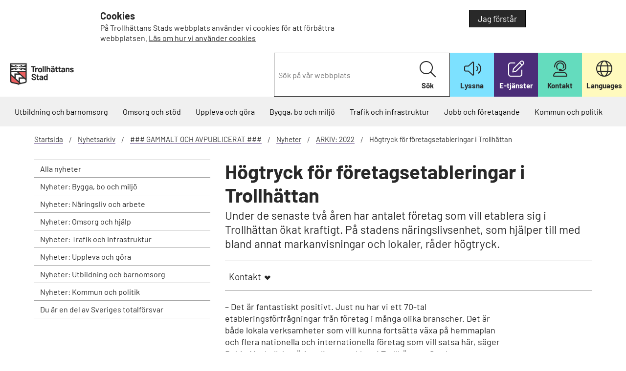

--- FILE ---
content_type: text/html; charset=utf-8
request_url: https://www.trollhattan.se/startsida/nyheter/aktuella-nyheter/-gammalt-och-avpublicerat-/2022/hogtryck-for-foretagsetableringar-i-trollhattan2/
body_size: 13367
content:



<!DOCTYPE html>
<html lang="sv">

<head>
    <link rel="stylesheet" href="/dist/furb-b5575e7815.min.css" />

    <meta charset="utf-8" />
    <meta name="viewport" content="width=device-width, initial-scale=1.0" />
        <meta name="robots" content="noindex">



        <title>H&#xF6;gtryck f&#xF6;r f&#xF6;retagsetableringar i Trollh&#xE4;ttan - Trollhättans stad</title>


    <link href="/Static/css/fonts/text-fonts.css" rel="stylesheet" />
    <link href="/Static/css/fonts/css/all.css" rel="stylesheet" />

        <link rel="icon" href="/icons/favicon-32.png" sizes="32x32">
        <link rel="icon" href="/icons/favicon-57.png" sizes="57x57">
        <link rel="icon" href="/icons/favicon-76.png" sizes="76x76">
        <link rel="icon" href="/icons/favicon-96.png" sizes="96x96">
        <link rel="icon" href="/icons/favicon-128.png" sizes="128x128">
        <link rel="icon" href="/icons/favicon-192.png" sizes="192x192">
        <link rel="icon" href="/icons/favicon-228.png" sizes="228x228">
        <link rel="shortcut icon" sizes="196x196" href="/icons/favicon-196.png">
        <link rel="apple-touch-icon" href="/icons/favicon-120.png" sizes="120x120">
        <link rel="apple-touch-icon" href="/icons/favicon-152.png" sizes="152x152">
        <link rel="apple-touch-icon" href="/icons/favicon-180.png" sizes="180x180">


    <meta name="theme-color" content="#fff">
    <script type="module" src="/Static/js/SwiperJs/swiper.js"></script>
    <script src="/dist/furb-1766478541044.min.js"></script>

    <script src="/Static/js/availability.js"></script>


    <link rel="alternate" type="application/rss+xml" title="RSS" href="/startsida/NewsRSS/" />

    <noscript>
        <link rel="stylesheet" href="/Static/css/noscript.css" />
    </noscript>
<script defer src="https://static.rekai.se/e04d4573.js"></script>        <script type="application/ld+json" data-rekai>
            {
               "@context":"http://schema.org",
               "@type":"StandardPage"
            }
        </script>

        <script>document.cookie = 'rekblock=1;path=/';</script>

    <script type="text/javascript">
        const cookieConsentMessage = "Uppläsningstjänsten änvänder sig av en webkaka (cookie). Godkänner du detta?";
        var rsLoaded;

        window.rsConf = {
            general: { usePost: true, confirmPolicy: cookieConsentMessage },
            params: '/Static/js/ReadSpeaker/14639/webReader.js?pids=wr&disable=translation,lookup',
            settings: {
                lang: 'sv_se',
                voice: 'Maja',
            },
            multiLangConfig: {
                'en_uk': {
                    lang: 'en_uk',
                    voice: 'Alice'
                },
                'fi_fi': {
                    lang: 'fi_fi',
                    voice: 'Elina'
                }
            },
            cb: {
                ui: {
                    close: function () {
                        document.getElementById('readspeaker_button1').style.display = 'none';
                    },
                    open: function () {
                        document.getElementById('readspeaker_button1').style.display = 'block';
                    }
                }
            }
        };

        function addReadSpeaker() {
            const element = document.querySelector('main');
            if (element) {
                element.id = 'webreader_area';
            }

            if (rsLoaded == true) {
                startPlayer();
            }
            else {
                rsLoaded = true;

                const playerId = 'readspeaker_player';

                const rsCss = document.createElement("style");
                rsCss.setAttribute('data-player-id', playerId);
                rsCss.innerHTML = `#${playerId}.rsexpanded.rsfloating { display: inline-block; margin-top: 0.5em; vertical-align: middle; }`;
                document.getElementsByTagName("HEAD").item(0).appendChild(rsCss);

                var oHead = document.getElementsByTagName('HEAD').item(0);
                var oScript = document.createElement("script");
                oScript.type = "text/javascript";
                oScript.src = "/Static/js/ReadSpeaker/14639/webReader.js";
                oScript.id = "rs_req_Init";
                oHead.appendChild(oScript);

                oScript.onload = function () {
                    ReadSpeaker.init();
                    rspkr.tools.toggler.add();
                    startPlayer();
                }

                return false;
            }

            function startPlayer() {
                let anchorElement = document.querySelector('.rsbtn_play');
                if (anchorElement) {
                    setTimeout(() => {
                        anchorElement.click();
                    }, 200);
                }
            }
        }
    </script>
    <link rel="canonical" href="https://www.trollhattan.se/startsida/nyheter/aktuella-nyheter/-gammalt-och-avpublicerat-/2022/hogtryck-for-foretagsetableringar-i-trollhattan2/">
</head>
<body class="StandardPage">

    

    

    

    <div role="region" class="js-cookie-info-container cookie-info-container hide-for-print" style="display: none;">
        <div class="row" style="">
            <div class="cookie-wrapper">
                <div class="small-8 large-8 columns js-cookie-text">
                    
<h3>Cookies</h3>
<p>P&aring; Trollh&auml;ttans Stads webbplats anv&auml;nder vi cookies f&ouml;r att f&ouml;rb&auml;ttra webbplatsen. <a href="/startsida/om-webbplatsen/cookies/">L&auml;s om hur vi anv&auml;nder cookies</a></p>
                </div>
                <div class="small-4 large-4 text-right columns">
                    <button class="button green js-close-cookie-info">
          Jag förstår
        </button>
                </div>
            </div>
        </div>
    </div>



    


<header>
    <div id="skiplinks">
        <a href="#MainContentArea">Till innehåll på sidan</a>
    </div>

    <div class="top-area">
        <div class="row expanded collapse">
            <div class="large-3 medium-3 small-12 columns">
                <div class="logoType">



    <a href="/startsida/">
        <img src="/link/0e14c61ca716426d91c2ff8b2a796476.aspx" alt="Trollh&#xE4;ttans Stad logotyp, l&#xE4;nk till startsidan." />
    </a>
                </div>
            </div>

            <div class="large-9 medium-9 columns text-right hide-for-small">
                <div class="function-wrapper">
                    <div class="searcharea-quick" role="search">

<form action="/startsida%2Fsoksida%2F" method="get">    <label class="show-for-sr" for="458d79f7-6016-4740-8292-d30a98442804">Sök på vår webbplats</label>
    <input type="search" class="searchKeywords" id="458d79f7-6016-4740-8292-d30a98442804" name="q" placeholder="Sök på vår webbplats"/>
    <button type="submit" class="searchButton">
        <i class="fa-light fa-magnifying-glass" aria-hidden="true"></i>
        Sök
    </button>
</form>                    </div>

                    <div class="functionLinks">
                        <ul>


<li class="colorBlue iconListen" >
    <a class="bapluslogo rs_href" href="javascript:void(0);" accesskey="L" onclick="addReadSpeaker(); return false;" rel="nofollow" onkeypress="addReadSpeaker(); return false;">
        <i class="fal fa-volume" aria-hidden="true"></i>
        <strong>Lyssna</strong>
    </a>
</li>

        <li class="colorDarkPurple">

            <a href="https://minasidor.trollhattan.se" target="_blank">

                    <i class="fa-light fa-pen-to-square" aria-hidden="true"></i>

                <strong>E-tj&#xE4;nster</strong>
            </a>

        </li>
        <li class="colorGreen">

            <a href="https://www.trollhattan.se/startsida/kontakta-oss/" >

                    <i class="fa-light fa-user-headset" aria-hidden="true"></i>

                <strong>Kontakt</strong>
            </a>

        </li>
        <li class="colorLightYellow">

            <a href="https://www.trollhattan.se/startsida/om-webbplatsen/other-languages/" >

                    <i class="fa-light fa-globe" aria-hidden="true"></i>

                <strong>Languages</strong>
            </a>

        </li>
                        </ul>
                    </div>
                </div>
            </div>
        </div>
    </div>

    <div class="light-gray">
        <div class="row expanded hide-for-small hide-for-print">
            <div class="large-12 columns">
                <div>


<nav id="GlobalNavigation" class="globalNavigation" aria-label="Huvudnavigering">
    <ul class="nav-bar">

        <li>
<a href="/startsida/utbildning-och-barnomsorg/">Utbildning och barnomsorg</a>        </li><li>
<a href="/startsida/omsorg-och-hjalp/">Omsorg och st&#xF6;d</a>        </li><li>
<a href="/startsida/uppleva-och-gora/">Uppleva och g&#xF6;ra</a>        </li><li>
<a href="/startsida/bygga-bo-och-miljo/">Bygga, bo och milj&#xF6;</a>        </li><li>
<a href="/startsida/trafik-och-infrastruktur/">Trafik och infrastruktur</a>        </li><li>
<a href="/startsida/jobbochforetagande/">Jobb och f&#xF6;retagande</a>        </li><li>
<a href="/startsida/kommun-och-politik/">Kommun och politik</a>        </li>
    </ul>

</nav>                </div>
            </div>
        </div>
    </div>



    <div class="row show-for-small collapse hide-for-print">
        <div class="mobileTriggers">
            <div class="small-6 columns">
                <div class="menuLink">
                    <button id="togglemain" aria-controls="GlobalNavigation"><i aria-hidden="true" class="fal fa-bars"></i>Meny</button>
                </div>
            </div>

            <div class="small-6 columns">
                <div class="searchLink">
                    <button id="togglesearch" aria-controls="SearchArea"><i aria-hidden="true" class="fal fa-search"></i>Sök</button>
                </div>
            </div>
        </div>
    </div>

    <div class="row show-for-small collapse hide-for-print">
        <div class="small-12 columns">
            <div class="searcharea-small" id="SearchArea">

<form action="/startsida%2Fsoksida%2F" method="get">    <label class="show-for-sr" for="df63c51b-8fa7-4672-9a44-fa0f9e8b8778">Sök på vår webbplats</label>
    <input type="search" class="searchKeywords" id="df63c51b-8fa7-4672-9a44-fa0f9e8b8778" name="q" placeholder="Sök på vår webbplats"/>
    <button type="submit" class="searchButton">
        <i class="fa-light fa-magnifying-glass" aria-hidden="true"></i>
        Sök
    </button>
</form>            </div>
        </div>

        <div class="small-12 columns">


<div class="mobileNavigation">
    <nav id="MobileMenu" class="nav-bar show-for-small-only" data-lang="sv" data-nextlevel="Nästa nivå" data-currentid="55177">
<ul><li class="menuItem" data-id="160"><div class="row"><a class="small-10 columns menuLink" href="/startsida/utbildning-och-barnomsorg/">Utbildning och barnomsorg</a><button aria-expanded="false" class="small-2 columns menuLink haveLinks hideForNoscript" data-href="/startsida/utbildning-och-barnomsorg/">N&#xE4;sta niv&#xE5; Utbildning och barnomsorg</button></div><div class="childrenListContainer"></div></li><li class="menuItem" data-id="161"><div class="row"><a class="small-10 columns menuLink" href="/startsida/omsorg-och-hjalp/">Omsorg och st&#xF6;d</a><button aria-expanded="false" class="small-2 columns menuLink haveLinks hideForNoscript" data-href="/startsida/omsorg-och-hjalp/">N&#xE4;sta niv&#xE5; Omsorg och st&#xF6;d</button></div><div class="childrenListContainer"></div></li><li class="menuItem" data-id="162"><div class="row"><a class="small-10 columns menuLink" href="/startsida/uppleva-och-gora/">Uppleva och g&#xF6;ra</a><button aria-expanded="false" class="small-2 columns menuLink haveLinks hideForNoscript" data-href="/startsida/uppleva-och-gora/">N&#xE4;sta niv&#xE5; Uppleva och g&#xF6;ra</button></div><div class="childrenListContainer"></div></li><li class="menuItem" data-id="163"><div class="row"><a class="small-10 columns menuLink" href="/startsida/bygga-bo-och-miljo/">Bygga, bo och milj&#xF6;</a><button aria-expanded="false" class="small-2 columns menuLink haveLinks hideForNoscript" data-href="/startsida/bygga-bo-och-miljo/">N&#xE4;sta niv&#xE5; Bygga, bo och milj&#xF6;</button></div><div class="childrenListContainer"></div></li><li class="menuItem" data-id="164"><div class="row"><a class="small-10 columns menuLink" href="/startsida/trafik-och-infrastruktur/">Trafik och infrastruktur</a><button aria-expanded="false" class="small-2 columns menuLink haveLinks hideForNoscript" data-href="/startsida/trafik-och-infrastruktur/">N&#xE4;sta niv&#xE5; Trafik och infrastruktur</button></div><div class="childrenListContainer"></div></li><li class="menuItem" data-id="165"><div class="row"><a class="small-10 columns menuLink" href="/startsida/jobbochforetagande/">Jobb och f&#xF6;retagande</a><button aria-expanded="false" class="small-2 columns menuLink haveLinks hideForNoscript" data-href="/startsida/jobbochforetagande/">N&#xE4;sta niv&#xE5; Jobb och f&#xF6;retagande</button></div><div class="childrenListContainer"></div></li><li class="menuItem" data-id="166"><div class="row"><a class="small-10 columns menuLink" href="/startsida/kommun-och-politik/">Kommun och politik</a><button aria-expanded="false" class="small-2 columns menuLink haveLinks hideForNoscript" data-href="/startsida/kommun-och-politik/">N&#xE4;sta niv&#xE5; Kommun och politik</button></div><div class="childrenListContainer"></div></li></ul>
        <ul class="mobile-functionLinks">


<li class="colorBlue iconListen" >
    <a class="bapluslogo rs_href" href="javascript:void(0);" accesskey="L" onclick="addReadSpeaker(); return false;" rel="nofollow" onkeypress="addReadSpeaker(); return false;">
        <i class="fal fa-volume" aria-hidden="true"></i>
        <strong>Lyssna</strong>
    </a>
</li>

        <li class="colorDarkPurple">

            <a href="https://minasidor.trollhattan.se" target="_blank">

                    <i class="fa-light fa-pen-to-square" aria-hidden="true"></i>

                <strong>E-tj&#xE4;nster</strong>
            </a>

        </li>
        <li class="colorGreen">

            <a href="https://www.trollhattan.se/startsida/kontakta-oss/" >

                    <i class="fa-light fa-user-headset" aria-hidden="true"></i>

                <strong>Kontakt</strong>
            </a>

        </li>
        <li class="colorLightYellow">

            <a href="https://www.trollhattan.se/startsida/om-webbplatsen/other-languages/" >

                    <i class="fa-light fa-globe" aria-hidden="true"></i>

                <strong>Languages</strong>
            </a>

        </li>
        </ul>
    </nav>
</div>        </div>
    </div>
<style>
    #readspeaker_button1 {
        width: 100% !important;
        position: absolute;
        display: none;
    }

    @media only screen and (max-width: 768px) {
        #readspeaker_button1 {
            width: 70% !important;
        }
    }
</style>
<div id="readspeaker_button1" class="rs_skip rsbtn rs_preserve col-12">
    <a rel="nofollow" class="rsbtn_play" title="Lyssna på sidans text med ReadSpeaker webReader" href="https://app-eu.readspeaker.com/cgi-bin/rsent?customerid=14639&amp;lang=sv_se&amp;voice=Maja&amp;readid=webreader_area&amp;url=https%3A%2F%2Fwww.trollhattan.se%2Fstartsida%2Fnyheter%2Faktuella-nyheter%2F-gammalt-och-avpublicerat-%2F2022%2Fhogtryck-for-foretagsetableringar-i-trollhattan2%2F">
        <span class="rsbtn_left rsimg rspart"><span class="rsbtn_text"><span>Lyssna</span></span></span>
        <span class="rsbtn_right rsimg rsplay rspart"></span>
    </a>
</div>

</header>



<div>
    <div class="contentBgColor">
        <div class="row">
            <div class="contentarea">



<div class="campaign-breadcrumbs small-12 columns">
    <nav>
        <ul class="breadcrumbs">
                    <li><a href="/startsida/">Startsida</a></li>
                    <li><a href="/startsida/nyheter/nyheter-startsida/">Nyhetsarkiv</a></li>
                    <li><a href="/startsida/nyheter/aktuella-nyheter/-gammalt-och-avpublicerat-/">### GAMMALT OCH AVPUBLICERAT ###</a></li>
                    <li><a href="/startsida/nyheter/nyheter-startsida/">Nyheter</a></li>
                    <li><a href="/startsida/nyheter/aktuella-nyheter/-gammalt-och-avpublicerat-/2022/">ARKIV: 2022</a></li>
            <li class="current"><span>H&#xF6;gtryck f&#xF6;r f&#xF6;retagsetableringar i Trollh&#xE4;ttan</span></li>
        </ul>
    </nav>
</div>
                    <div class="large-4 columns hide-for-small">
    

    
    <nav class="localNavigation" aria-label="På sidan navigering">
        <ul class="submenu">
            <li><a href="/startsida/nyheter/nyheter-startsida/">Alla nyheter</a></li><li><a href="/startsida/nyheter/bygga-bo-och-miljo/">Nyheter: Bygga, bo och milj&#xF6;</a></li><li><a href="/startsida/nyheter/naringsliv-och-arbete/">Nyheter: N&#xE4;ringsliv och arbete</a></li><li><a href="/startsida/nyheter/omsorg-och-hjalp/">Nyheter: Omsorg och hj&#xE4;lp</a></li><li><a href="/startsida/nyheter/trafik-och-infrastruktur/">Nyheter: Trafik och infrastruktur</a></li><li><a href="/startsida/nyheter/uppleva-och-gora/">Nyheter: Uppleva och g&#xF6;ra</a></li><li><a href="/startsida/nyheter/utbildning-och-barnomsorg/">Nyheter: Utbildning och barnomsorg</a></li><li><a href="/startsida/nyheter/kommun-och-politik/">Nyheter: Kommun och politik</a></li><li><a href="/startsida/nyheter/du-ar-en-del-av-sveriges-totalforsvar/">Du &#xE4;r en del av Sveriges totalf&#xF6;rsvar</a></li> 
        </ul>
    </nav>
                    </div>
                <div class="large-8 small-12 columns">
                    <main>
                        <div class="row">
                            <div class="large-12 columns">
                                <div class="centerArea">
                                    <a id="MainContentArea" tabindex="-1"></a>




                                    <h1>H&#xF6;gtryck f&#xF6;r f&#xF6;retagsetableringar i Trollh&#xE4;ttan</h1>

                                    

<p class="ingress">
    Under de senaste två åren har antalet företag som vill etablera sig i Trollhättan ökat kraftigt. På stadens näringslivsenhet, som hjälper till med bland annat markanvisningar och lokaler, råder högtryck. 
</p>



<div class="contactUsArea clearfix" id="ContactUs">
    <div class="contentfunctions hide-on-print">
        <div class="row collapse button-area">
            <div class="large-12 columns">
                    <div class="button-left">
                        <button class="toggleButton button" id="contactuslink" aria-controls="contactUsContent">Kontakt</button>
                    </div>

                <div class="button-right">


                </div>
            </div>
        </div>



            <div class="contactUsContent toggleArea" id="contactUsContent">

                    <div class="row">
                        <div class="large-12 columns">

<div class="contentBgColor">
    <div class="row">
        <div class="large-12 columns">
            <div class="contact-center">
                    <h2 class="blue-header">Kontaktcenter - en v&#xE4;g in</h2>

                    <h3>&#xD6;ppettider</h3>

                
<p>Helgfria vardagar, m&aring;ndag&ndash;fredag: 8:00&ndash;16:30</p>
<p><a href="/startsida/kontakta-oss/#service">Vad kan kontaktcenter hj&auml;lpa mig med?</a></p>

                <div class="row">
                    <div class="large-6 columns">
                            <h3>Ring eller mejla oss</h3>

                        <ul>
                                <li class="phone">
                                    <a href="tel:0520-495000">
                                        <span>0520-49 50 00</span>
                                    </a>
                                </li>


                                <li class="mail">
                                    <a href="mailto:kontaktcenter@trollhattan.se">
                                        <span>kontaktcenter@trollhattan.se</span>
                                    </a>
                                </li>
                        </ul>
                    </div>

                    <div class="large-6 columns">
                            <h3>Bes&#xF6;k oss</h3>

                            <div class="address">
                                <span> G&#xE4;rdhemsv&#xE4;gen 9</span>
                                <span>461 83 Trollh&#xE4;ttan</span>

                            </div>
                    </div>
                </div>
            </div>
        </div>
    </div>
</div>                        </div>
                    </div>
            </div>
    </div>

        <div class="contactUsArea-border-bottom"></div>
</div>

    <div class="tightUpRowlength">
        
<p>&ndash;&nbsp;Det &auml;r fantastiskt positivt. Just nu har vi ett 70-tal etableringsf&ouml;rfr&aring;gningar fr&aring;n f&ouml;retag i m&aring;nga olika branscher. Det &auml;r b&aring;de lokala verksamheter som vill kunna forts&auml;tta v&auml;xa p&aring; hemmaplan och flera nationella och internationella f&ouml;retag som vill satsa h&auml;r, s&auml;ger Robin Mashallah, n&auml;ringslivsutvecklare i Trollh&auml;ttans Stad.</p>
<p>Kommunstyrelsens ordf&ouml;rande Paul &Aring;kerlund &auml;r n&ouml;jd med utvecklingen.</p>
<p>&ndash;&nbsp;Det &auml;r v&auml;ldigt roligt att fler och fler f&ouml;retag f&aring;r upp &ouml;gonen f&ouml;r Trollh&auml;ttan. Dessutom otroligt viktigt f&ouml;r hela kommunen &ndash; vi vill ha en levande och v&auml;xande stad och d&aring; &auml;r n&auml;ringslivet centralt!</p>
<h3><strong>Ingenj&ouml;rskompetens som attraherar</strong></h3>
<p>Inte minst har m&aring;nga teknikorienterade f&ouml;retag f&aring;tt upp &ouml;gonen f&ouml;r Trollh&auml;ttan. Tyska mjukvaruj&auml;tten SAP &auml;r ett exempel, v&auml;rmepumpstillverkaren Nibe ett annat. Everdrone som utvecklar system f&ouml;r dr&ouml;nartransporter av hj&auml;rtstartare och annan medicinteknisk utrustning &auml;r ett tredje.</p>
<p>&ndash; I Trollh&auml;ttan finns den ingenj&ouml;rskompetens som st&aring;r h&ouml;gt upp p&aring; m&aring;nga f&ouml;retags prioriteringslista. H&ouml;gskolan V&auml;st, Innovatum Science Park och de teknikf&ouml;retag som redan finns p&aring; plats utg&ouml;r ett starkt och sp&auml;nnande kluster, som drar till sig fler akt&ouml;rer. L&auml;get n&auml;ra motorv&auml;gen, j&auml;rnv&auml;gen och flygplatsen bidrar ocks&aring; till Trollh&auml;ttans attraktionskraft, s&auml;ger Helena Kortered, n&auml;ringslivschef p&aring; Trollh&auml;ttans Stad. &nbsp;</p>
<h3><strong>Ny etableringsstrategi ska f&aring; fler att uppt&auml;cka Trollh&auml;ttan </strong></h3>
<p>Bakom det v&auml;xande antalet f&ouml;rfr&aring;gningar ligger ett m&aring;lmedvetet arbete d&auml;r staden under flera &aring;r samverkat med bland andra Business Sweden och Position V&auml;st f&ouml;r att locka investerare. F&ouml;r att v&auml;ssa insatserna ytterligare tar Trollh&auml;ttans Stad nu fram en etableringsstrategi f&ouml;r 2022 och fram&aring;t.</p>
<p>&ndash; Ett starkt och livskraftigt n&auml;ringsliv som skapar nya arbetstillf&auml;llen &auml;r en f&ouml;ruts&auml;ttning f&ouml;r att Trollh&auml;ttan ska kunna forts&auml;tta att v&auml;xa och utvecklas fram&ouml;ver, med fler inv&aring;nare och en bra samh&auml;llsservice. Under 2022 kommer vi d&auml;rf&ouml;r att jobba &auml;nnu mer proaktivt med marknadsf&ouml;ring, dialogm&ouml;ten och andra aktiviteter riktade till framf&ouml;rallt techsektorn, tillverkningsindustrin och bes&ouml;ksn&auml;ringen, s&auml;ger Robin Mashallah.</p>
<p>Som en del i det f&ouml;rberedande arbetet genomf&ouml;r staden nu tillsammans med H&ouml;gskolan V&auml;st en kartl&auml;ggning av marknadstrender i olika branscher och n&auml;ringslivets framtida behov. Man kommer ocks&aring; att g&ouml;ra en s&auml;rskild satsning p&aring; att f&aring; fler f&ouml;retagsetableringar i Trollh&auml;ttans centrum.</p>
<p>&ndash;&nbsp; En levande stadsk&auml;rna med handel, n&ouml;jen, restauranger och kaf&eacute;er &auml;r j&auml;tteviktig f&ouml;r att staden ska vara attraktiv f&ouml;r b&aring;de nya och nuvarande Trollh&auml;ttebor. D&auml;rf&ouml;r kommer bes&ouml;ksn&auml;ringen och f&ouml;rnyelsen av centrum att f&aring; en framskjuten plats i det strategiska arbetet, s&auml;ger Robin Mashallah.</p>
    </div>


<div><div class="row"><div class="block textblock full large-12 medium-12 small-12 columns">
<div class="row colorDarkPurple">
    <div class="medium-12 columns ">

        
<h4><strong>N&aring;gra av f&ouml;retagen som etablerat sig i Trollh&auml;ttan under 2021</strong></h4>
<ul>
<li>SAP &ndash; Stallbacka industriomr&aring;de</li>
<li>Stallbacka Business Center &ndash; Stallbacka industriomr&aring;de</li>
<li>Egenlokal.se &ndash; Stallbacka industriomr&aring;de</li>
<li>MIMsafe &ndash; Skogstorpa industriomr&aring;de</li>
<li>Wangeskog &ndash; Hojums industri- och handelsomr&aring;de</li>
<li>NIBE &ndash; Innovatum District</li>
<li>EKO Stormarknad &ndash; &Ouml;verby V&auml;stra</li>
<li>Jureskogs - &Ouml;verby V&auml;stra</li>
<li>Br&ouml;dernas &ndash; Centrum</li>
<li>Everdrone - Centrum</li>
</ul>
    </div>
</div></div></div><div class="row"><div class="block emptyblock full large-12 medium-12 small-12 columns">    
<div>&nbsp;</div></div></div><div class="row"><div class="block standardpageteaserblock full large-12 medium-12 small-12 columns end">
<div class="panel">
    <div class="media clickableArea highlight colorEmpty">

            <div class="mediaImg">
                
            <img  src="/globalassets/bilder/naringsliv-och-arbete/foretagssidan/etablera_topp.jpg?maxwidth=954" alt="N&#xE4;tverk illustration i lila" />

            </div>


        <h2 >
            <a href="/startsida/jobbochforetagande/foretag-stod-och-radgivning/starta-upp-och-etablera-foretag/">
                Etablera och investera
            </a>
        </h2>

        <p>Klicka h&#xE4;r f&#xF6;r att l&#xE4;sa mer om hur du etablerar och utvecklar f&#xF6;retag i Trollh&#xE4;ttan. </p>
    </div>
</div></div></div></div>

<div class="tightUpRowlength">
    


</div>

<div class="output"></div>

<div class="datePubInfo">
    <div class="row">
        <div class="large-8 small-8 columns">
            Senast granskad <span class="pageChangedDate">2022-10-05</span> av <span class="pageChangedBy">KLALIW</span>

        </div>
        <div class="large-4 small-4 columns">
            <script>
    document.write("<span class='hide-on-print'> <button onclick='javascript:window.print();' class='text-button'>Skriv ut sida</button></span>");
            </script>
        </div>
    </div>
</div>

    <script>
    function renderHTML(data) {
        var output = '<br /><div class="row"><div class="block pagelistimageblock full large-12 medium-12 small-12 columns end">';
        output += '<h2>Rekommenderade nyheter:</h2>';
        output += '<div class="grid-list l-6 m-6">';

        for (var i = 0; i < data.predictions.length; i++) {
            var item = data.predictions[i];

            output += '<div onclick="window.location.href=\'' + item.url + '\'" class="media clickableArea highlight colorLightGray">';

            output += '<div class="mediaImg">';
            if (item.imgurl) {
                output += '<img src="' + item.imgurl + '" alt="" role="presentation">';
            }
            else {
                output += '<img src="/Static/images/ingen-bild_750x416px.jpg" alt="ingen bild" role="presentation">';
            }
            output += '</div>';

            output += '<h3>';
            output += '<a href="' + item.url + '">' + item.title + '</a>';
            output += '</h3>';

            output += '<p>' + item.ingress + '</p>';

            if (item.pubdate) {
                output += '<div class="dateLabel">';
                output += '<span class="date">' + item.pubdate + '</span>';
                output += '</div>';
            }

            output += '</div>';
        }

        output += '</div>';
        output += '</div></div>';

        document.querySelector('.output').innerHTML = output;
    }

    $(document).ready(function () {
        var options = {
            overwrite: {
                addcontent: true,
                nrofhits: 4,
                subtree: 'nyheter',
                showdate: true
            }
        }

        if ('12391338' && '12391338' !== '') {
            options.overwrite.projectid = '12391338';
        }

        if ('8414ab58' && '8414ab58' !== '') {
            options.overwrite.srek = '8414ab58';
        }

        window.__rekai.predict(options, renderHTML);
    });
    </script>







<div class="row hide-on-print">
    <div class="large-12 columns">

        <div id="sharethislinks">
            <ul>

                    <li class="facebookShare"><a target="_blank" href="https://www.facebook.com/share.php?u=https://link/442ce4add5964be38bdec3f4f31c14c9.aspx">Dela på Facebook</a></li>

                    <li class="twitterShare"><a target="_blank" href="https://twitter.com/home?status=https://link/442ce4add5964be38bdec3f4f31c14c9.aspx">Dela på Twitter</a></li>

                    <li class="linkedinShare"><a target="_blank" href="https://www.linkedin.com/shareArticle?mini=true&amp;url=https://link/442ce4add5964be38bdec3f4f31c14c9.aspx&amp;title=H&#xF6;gtryck f&#xF6;r f&#xF6;retagsetableringar i Trollh&#xE4;ttan">Dela på Linkedin</a></li>
            </ul>
        </div>



    </div>
</div>

                                </div>
                            </div>
                        </div>
                    </main>
                </div>
            </div>
        </div>
    </div>
</div>




<footer>

    <div class="no-pattern">

        <div class="row">
            <div class="large-3 columns">
                <h1>Trollh&#xE4;ttans Stad</h1>
                <div>
<p>0520-49 50 00<br /><a class="underlineLink" href="mailto:kontaktcenter@trollhattan.se">kontaktcenter@trollhattan.se</a><br />G&auml;rdhemsv&auml;gen 9<br />461 83 Trollh&auml;ttan</p>
<p>Organisationsnummer:<br />212 000-1546</p>
<p><a title="Kontakta oss" href="/startsida/kontakta-oss/" target="_top">Kontakta oss</a><br /><a title="Kommunikationer" href="/startsida/kommunikationer/" target="_top">Kommunikationer</a></p></div>
            </div>
            <div class="large-3 columns">
                <h1>Sociala medier</h1>
                <div >
                    

    <div id="followuslinks"  class="hide-on-print">
        <ul>
                <li class="facebookFollowUs"><a target="_blank" href="https://www.facebook.com/trollhattansstad">Facebook</a></li>


                <li class="youtubeFollowUs"><a target="_blank" href="https://www.youtube.com/user/thnstad">Youtube</a></li>

                <li class="linkedinFollowUs"><a target="_blank" href="https://www.linkedin.com/company/the-city-of-trollhattan-sweden">LinkedIn</a></li>

                <li class="instagramFollowUs"><a target="_blank" href="https://www.instagram.com/trollhattansstad/">Instagram</a></li>

        </ul>
    </div>

                </div>
            </div>
            <div class="large-3 columns">
                <h1>Genvägar</h1>
                
<ul>
        <li>
            <a href="/startsida/webbkarta/">Webbkarta</a>
        </li>
        <li>
            <a href="/startsida/a-till-o/">A till &#xD6;</a>
        </li>
        <li>
            <a href="/startsida/kommun-och-politik/moten-handlingar-och-protokoll/anslagstavla/">Kommunal anslagstavla</a>
        </li>
        <li>
            <a href="/jobb/">Jobba hos oss</a>
        </li>
        <li>
            <a href="/startsida/kommun-och-politik/diarium-och-arkiv/">Diarium och arkiv</a>
        </li>
        <li>
            <a href="https://kartportalen.trollhattan.se/" target="_blank">Kartportalen</a>
        </li>
</ul>
            </div>
            <div class="large-3 columns">
                <h1>Om webbplatsen</h1>
                <div >
                    
<ul>
        <li>
            <a href="/startsida/om-webbplatsen/om-webbplatsen/" target="_top" title="Om webbplatsen">Om webbplatsen</a>
        </li>
        <li>
            <a href="/startsida/om-webbplatsen/ansvar-for-trollhattan.se" target="_top" title="Ansvar f&#xF6;r trollhattan.se">Ansvar f&#xF6;r trollhattan.se</a>
        </li>
        <li>
            <a href="/startsida/kommun-och-politik/diarium-och-arkiv/dataskydd-och-personuppgifter/">Dataskydd och personuppgifter</a>
        </li>
        <li>
            <a href="/startsida/om-webbplatsen/lyssna-pa-webbplatsen/" target="_top" title="Om Lyssnafunktionen">Om Lyssnafunktionen</a>
        </li>
        <li>
            <a href="/startsida/om-webbplatsen/tillganglighet/" target="_top" title="Tillg&#xE4;nglighet">Tillg&#xE4;nglighet</a>
        </li>
        <li>
            <a href="/startsida/om-webbplatsen/cookies/">Cookies</a>
        </li>
        <li>
            <a href="/startsida/om-webbplatsen/logga-in/" title="Logga in">Logga in</a>
        </li>
</ul>
                </div>
            </div>
        </div>

    </div>

</footer>


    

        <div id="jsStatisticalCode" style="display: none">
            <label for="jsStatisticalCodeText">Statistical Code</label>
            <textarea id="jsStatisticalCodeText">&lt;!-- REK AI Autocomplete --&gt;&#xA;&lt;script src=&quot;https://static.rekai.se/addon/v3/rekai_autocomplete.min.js&quot;&gt;&lt;/script&gt;&#xA;&#xA;&lt;script&gt;&#xA;&#xA;  __rekai.ready(function() {&#xA;      var rekAutocomplete = rekai_autocomplete(&#x27;.searchKeywords&#x27;)&#xA;      .on(&#x27;rekai_autocomplete:selected&#x27;, function (event, suggestion, dataset) {&#xA;          window.location = suggestion.url;&#xA;      });&#xA;  });&#xA; &#xA;&lt;/script&gt;&#xA;&#xA;&lt;style&gt;&#xA;&#xA;.SearchPage .rekai-autocomplete {&#xA;    width: 90%;&#xA;    float: left;&#xA;}&#xA;&#xA;.SearchPage  .contentarea { min-height: 40rem; }&#xA;&#xA;.searcharea-quick .rekai-autocomplete {&#xA;    width: inherit;&#xA;    height: 100%;&#xA;    float: left;&#xA;    width: 16.875rem;&#xA;}&#xA;@media only screen and (max-width: 768px) {&#xA; .SearchPage .rekai-autocomplete { width: 100%; }&#xA;}&#xA;@media only screen and (max-width: 984px) and (min-width: 768px) {&#xA;    .searcharea-quick .rekai-autocomplete { width: 10.625rem; }&#xA;}&#xA;&lt;/style&gt;&#xA;&#xA;&lt;script type=&quot;text/javascript&quot;&gt; // Analytics&#xA;&#xA;&#x9;/**************************************************************************&#xA;&#x9;/***                         SITEIMPROVE                                ***&#xA;&#x9;/*************************************************************************/&#xA;&#x9;&#xA;    (function () {&#xA;        var sz = document.createElement(&#x27;script&#x27;); sz.type = &#x27;text/javascript&#x27;; sz.async = true;&#xA;        sz.src = &#x27;//siteimproveanalytics.com/js/siteanalyze_8055.js&#x27;;&#xA;        var s = document.getElementsByTagName(&#x27;script&#x27;)[0]; s.parentNode.insertBefore(sz, s);&#xA;    })();&#xA;&#x9;&#xA;&#x9;&#xA;&#x9;&#xA;&#x9;/**************************************************************************&#xA;&#x9;/***                        VISITORS VOICE                              ***&#xA;&#x9;/*************************************************************************/&#xA;&#x9;&#xA;    var _paq = _paq || [];&#xA;    _paq.push([&#x27;trackPageView&#x27;]);&#xA;    _paq.push([&#x27;enableLinkTracking&#x27;]);&#xA;&#x9;&#xA;    (function() {&#xA;        var u=&quot;//tracking.visitorsvoice.com/piwik/&quot;;&#xA;        _paq.push([&#x27;setTrackerUrl&#x27;, u&#x2B;&#x27;piwik.php&#x27;]);&#xA;        _paq.push([&#x27;setSiteId&#x27;, &#x27;39&#x27;]);&#xA;        var d=document, g=d.createElement(&#x27;script&#x27;), s=d.getElementsByTagName(&#x27;script&#x27;)[0];&#xA;        g.type=&#x27;text/javascript&#x27;; g.async=true; g.defer=true; g.src=u&#x2B;&#x27;piwik.js&#x27;; s.parentNode.insertBefore(g,s);&#xA;    })();&#xA;&#x9;&#xA;&#x9;&#xA;&#x9;/**************************************************************************&#xA;&#x9;/***                        EVENT TRACKING                              ***&#xA;&#x9;/*************************************************************************/&#xA;&#xA;    // Lyssna is clicked&#xA;    $(&quot;.bapluslogo&quot;).click(function(e){&#xA;&#xA;&#x9;    // Siteimprove event&#xA;&#x9;    var eventCategory = &quot;Lyssna p&#xE5; sidan&quot;;&#xA;&#x9;    var eventLabel = $(&#x27;body&#x27;).css(&#x27;position&#x27;) == &#x27;absolute&#x27; ? &quot;Close&quot; : &quot;Open&quot;;&#xA;&#x9;    var eventAction = $(document).attr(&#x27;title&#x27;).replace(&quot; - Trollh&#xE4;ttans stad&quot;, &quot;&quot;);&#xA;&#x9;&#xA;&#x9;    _sz.push([&#x27;event&#x27;, eventCategory, eventLabel, eventAction]);&#xA;    });&#xA;&#xA;    // L&#xE4;ttl&#xE4;st is clicked&#xA;    $(&quot;#showEasyread&quot;).click(function(e){&#xA;&#xA;&#x9;    // Siteimprove event&#xA;&#x9;    var eventCategory = &quot;L&#xE4;ttl&#xE4;st&quot;;&#xA;&#x9;    var eventLabel = $(&#x27;#showEasyread&#x27;).hasClass(&#x27;active&#x27;) ? &quot;Close&quot; : &quot;Open&quot;;&#xA;&#x9;    var eventAction = $(document).attr(&#x27;title&#x27;).replace(&quot; - Trollh&#xE4;ttans stad&quot;, &quot;&quot;);&#xA;&#x9;&#xA;&#x9;    _sz.push([&#x27;event&#x27;, eventCategory, eventLabel, eventAction]);&#xA;    });&#xA;&#xA;    // Hitta snabbt is clicked&#xA;    setTimeout(function() {$(&quot;.rek-link&quot;).click(function(e){&#xA;&#xA;&#x9;    // Siteimprove event&#xA;&#x9;    var eventCategory = &quot;Hitta snabbt&quot;;&#xA;&#x9;    var eventLabel = $(document).attr(&#x27;title&#x27;).replace(&quot; - Trollh&#xE4;ttans stad&quot;, &quot;&quot;);&#xA;&#x9;    var eventAction = $(this).text();&#xA;&#x9;&#xA;&#x9;    _sz.push([&#x27;event&#x27;, eventCategory, eventLabel, eventAction]);&#xA;    });&#xA;    }, 2000);&#xA;&#x9;&#xA;&lt;/script&gt;&#xA;&#xA;&lt;script&gt; // Startpage only&#xA;&#xA;if ($(&quot;body&quot;).hasClass(&quot;StartPage&quot;)) {&#xA;&#x9;&#xA;&#x9;// Language links on startpage&#xA;&#x9;var languages_start = &#x27;&lt;div style=&quot;float: right;position: relative;height: 2em;z-index: 100;background: #f0f0f0;padding: 0.5em;&quot;&gt;&#x27;;&#xA;&#x9;var img = &#x27;&lt;i class=&quot;fa-solid fa-angle-right&quot; style=&quot;margin-right:5px;&quot;&gt;&lt;/i&gt;&#x27;;&#xA;&#x9;var eng = &#x27;&lt;a style=&quot;margin:10px;&quot; href=&quot;/en/homepage/&quot;&gt;&#x27; &#x2B; img &#x2B; &#x27;&lt;span class=&quot;show-for-sr&quot;&gt;Show the article in  &lt;/span&gt; English&lt;/a&gt;&#x27;;&#xA;&#x9;var fin = &#x27;&lt;a style=&quot;margin:10px;&quot; href=&quot;/fi/startsida/&quot;&gt;&#x27; &#x2B; img &#x2B; &#x27;&lt;span class=&quot;show-for-sr&quot;&gt;N&#xE4;yt&#xE4; artikkeli  &lt;/span&gt; Suomi&lt;/a&gt;&#x27;;&#xA;&#x9;var swe = &#x27;&lt;a style=&quot;margin:10px;&quot; href=&quot;/startsida/&quot;&gt;&#x27; &#x2B; img &#x2B; &#x27;&lt;span class=&quot;show-for-sr&quot;&gt;Visa artikeln p&#xE5;  &lt;/span&gt; Svenska&lt;/a&gt;&#x27;;&#xA;&#x9;var languages_end = &#x27;&lt;/div&gt;&#x27;;&#xA;&#x9;var path = window.location.pathname;&#x9;&#xA;&#xA;&#x9;switch (path) {&#xA;&#x9;&#x9;case &#x27;/startsida/&#x27;:&#xA;&#x9;&#x9;case &#x27;/startsida&#x27;:&#xA;&#x9;&#x9;&#x9;$(&#x27;header&#x27;).append(languages_start &#x2B; eng &#x2B; fin &#x2B; languages_end);&#xA;&#x9;&#x9;&#x9;break;&#xA;&#x9;&#x9;case &#x27;/fi/startsida/&#x27;:&#xA;&#x9;&#x9;case &#x27;/fi/startsida&#x27;:&#xA;&#x9;&#x9;&#x9;$(&#x27;header&#x27;).append(languages_start &#x2B; eng &#x2B; swe &#x2B; languages_end);&#xA;&#x9;&#x9;&#x9;break;&#xA;&#x9;&#x9;case &#x27;/en/homepage/&#x27;:&#xA;&#x9;&#x9;case &#x27;/en/homepage&#x27;:&#xA;&#x9;&#x9;&#x9;$(&#x27;header&#x27;).append(languages_start &#x2B; swe &#x2B; fin &#x2B; languages_end);&#xA;&#x9;&#x9;&#x9;break;&#xA;&#x9;&#x9;default:&#xA;&#x9;&#x9;&#x9;break;&#xA;&#x9;}&#xA;&#x9;&#xA;&#x9;/**************************************************************************&#xA;&#x9;/***                       CAMPAIGN COLORS                              ***&#xA;&#x9;/*************************************************************************/&#xA;&#x9;&#x9;&#xA;&#x9;// Campaign: Red (den nya) startpage-panels when black&#xA;&#x9;//$(&#x27;.startpage-panels .colorBlack&#x27;).css({&quot;background-color&quot;:&quot;#C94846&quot;});&#xA;&#x9;&#xA;&#x9;// Campaign: Orange startpage-panels when empty&#xA;&#x9;$(&#x27;.startpage-panels .colorEmpty&#x27;).css({&quot;background-color&quot;:&quot;#F8B068&quot;});&#xA;}&#xA;&#xA;&lt;/script&gt;&#xA;&#xA;&lt;script&gt;  // Sitewide scripts&#xA;&#xA;&#x9;/**************************************************************************&#xA;&#x9;/***                 Set Language Label in header                       ***&#xA;&#x9;/*************************************************************************/&#xA;&#x9;&#xA;&#x9;var userLanguage = navigator.language || navigator.userLanguage;&#xA;&#x9;var languageLabel;&#xA;&#xA;&#x9;switch (userLanguage) {&#xA;    &#x9;case &#x27;sv&#x27; :&#xA;    &#x9;case &#x27;sv-SE&#x27; :&#xA;&#x9;        languageLabel = &quot;Spr&#xE5;k&quot;;&#xA;        &#x9;break;&#xA;    &#x9;case &#x27;en&#x27; :&#xA;    &#x9;case &#x27;en-US&#x27; :&#xA;&#x9;        languageLabel = &quot;Languages&quot;;&#xA;        &#x9;break;&#xA;    &#x9;case &#x27;fi&#x27; :&#xA;&#x9;        languageLabel = &quot;Kieli&quot;;&#xA;        &#x9;break;&#xA;    &#x9;default :&#xA;&#x9;        languageLabel = &quot;Languages&quot;;&#xA;&#x9;}&#xA;&#xA;&#x9;$(&quot;.functionLinks ul li.colorLightYellow a strong&quot;).text($(&quot;.functionLinks ul li.colorLightYellow a strong&quot;).text().replace(&quot;Languages&quot;, languageLabel));&#xA;&#x9;$(&quot;#MobileMenu ul li.colorLightYellow a strong&quot;).text($(&quot;#MobileMenu ul li.colorLightYellow a strong&quot;).text().replace(&quot;Languages&quot;, languageLabel));&#xA;&#x9;&#xA;&lt;/script&gt;&#xA;&#xA;&lt;script&gt; // SearchPage only&#xA;&#xA;&#x9;/**************************************************************************&#xA;&#x9;/***             Change background color to search tip                  ***&#xA;&#x9;/*************************************************************************/&#xA;&#x9;&#xA;&#x9;if ($(&quot;body&quot;).hasClass(&quot;SearchPage&quot;)) {&#xA;&#x9;&#x9;var beforeTip = &#x27;&lt;/div&gt;&lt;/div&gt;&lt;/div&gt;&lt;div class=&quot;row&quot;&gt;&lt;div class=&quot;block textblock full large-12 medium-12 small-12 columns&quot;&gt;&lt;div class=&quot;row colorLightYellow&quot;&gt;&lt;div class=&quot;medium-12 columns&quot;&gt;&lt;p&gt;&#x27;&#xA;&#x9;&#x9;var afterTip = &#x27;&lt;/p&gt;&lt;/div&gt;&#x27;&#xA;&#x9;&#x9;var oldtext = $(&#x27;.searchNumberPresentation&#x27;).html();&#xA;&#x9;&#x9;var newtext = (oldtext.replace(&#x27;&lt;p&gt;&#x27;, beforeTip)).replace(&#x27;&lt;/p&gt;&#x27;, afterTip);&#xA;&#x9;&#x9;$(&#x27;.searchNumberPresentation&#x27;).html(newtext);&#xA;&#x9;}&#xA;&#xA;&lt;/script&gt;&#xA;&#xA;&lt;style&gt; &lt;!-- Styles - Sitewide --&gt;&#xA;.opaonhover:hover, .opaonhover:focus { opacity:0.9; }&#xA;.noborder {margin-bottom:0px; line-height:0; border:none!important;}&#xA;&lt;/style&gt;&#xD;&#xA;</textarea>
        </div>

</body>
</html>

--- FILE ---
content_type: text/javascript
request_url: https://www.trollhattan.se/Static/js/availability.js
body_size: -69
content:
$(document).ready(function () {
    $('#showEasyread').show();
    $('#showSignlanguage').show();

});




--- FILE ---
content_type: text/javascript
request_url: https://www.trollhattan.se/Static/js/SwiperJs/swiper.js
body_size: 62584
content:
/**
 * Swiper 12.0.3
 * Most modern mobile touch slider and framework with hardware accelerated transitions
 * https://swiperjs.com
 *
 * Copyright 2014-2025 Vladimir Kharlampidi
 *
 * Released under the MIT License
 *
 * Released on: October 21, 2025
 */

import PhotoSwipeLightbox from '../PhotoSwipe/photoswipe-lightbox.js';
import PhotoSwipe from '../PhotoSwipe/photoswipe.js';

var Swiper = function () { "use strict"; function e(e) { return null !== e && "object" == typeof e && "constructor" in e && e.constructor === Object } function t(s = {}, a = {}) { const i = ["__proto__", "constructor", "prototype"]; Object.keys(a).filter(e => i.indexOf(e) < 0).forEach(i => { void 0 === s[i] ? s[i] = a[i] : e(a[i]) && e(s[i]) && Object.keys(a[i]).length > 0 && t(s[i], a[i]) }) } const s = { body: {}, addEventListener() { }, removeEventListener() { }, activeElement: { blur() { }, nodeName: "" }, querySelector: () => null, querySelectorAll: () => [], getElementById: () => null, createEvent: () => ({ initEvent() { } }), createElement: () => ({ children: [], childNodes: [], style: {}, setAttribute() { }, getElementsByTagName: () => [] }), createElementNS: () => ({}), importNode: () => null, location: { hash: "", host: "", hostname: "", href: "", origin: "", pathname: "", protocol: "", search: "" } }; function a() { const e = "undefined" != typeof document ? document : {}; return t(e, s), e } const i = { document: s, navigator: { userAgent: "" }, location: { hash: "", host: "", hostname: "", href: "", origin: "", pathname: "", protocol: "", search: "" }, history: { replaceState() { }, pushState() { }, go() { }, back() { } }, CustomEvent: function () { return this }, addEventListener() { }, removeEventListener() { }, getComputedStyle: () => ({ getPropertyValue: () => "" }), Image() { }, Date() { }, screen: {}, setTimeout() { }, clearTimeout() { }, matchMedia: () => ({}), requestAnimationFrame: e => "undefined" == typeof setTimeout ? (e(), null) : setTimeout(e, 0), cancelAnimationFrame(e) { "undefined" != typeof setTimeout && clearTimeout(e) } }; function r() { const e = "undefined" != typeof window ? window : {}; return t(e, i), e } function n(e = "") { return e.trim().split(" ").filter(e => !!e.trim()) } function l(e, t = 0) { return setTimeout(e, t) } function o() { return Date.now() } function d(e, t = "x") { const s = r(); let a, i, n; const l = function (e) { const t = r(); let s; return t.getComputedStyle && (s = t.getComputedStyle(e, null)), !s && e.currentStyle && (s = e.currentStyle), s || (s = e.style), s }(e); return s.WebKitCSSMatrix ? (i = l.transform || l.webkitTransform, i.split(",").length > 6 && (i = i.split(", ").map(e => e.replace(",", ".")).join(", ")), n = new s.WebKitCSSMatrix("none" === i ? "" : i)) : (n = l.MozTransform || l.OTransform || l.MsTransform || l.msTransform || l.transform || l.getPropertyValue("transform").replace("translate(", "matrix(1, 0, 0, 1,"), a = n.toString().split(",")), "x" === t && (i = s.WebKitCSSMatrix ? n.m41 : 16 === a.length ? parseFloat(a[12]) : parseFloat(a[4])), "y" === t && (i = s.WebKitCSSMatrix ? n.m42 : 16 === a.length ? parseFloat(a[13]) : parseFloat(a[5])), i || 0 } function c(e) { return "object" == typeof e && null !== e && e.constructor && "Object" === Object.prototype.toString.call(e).slice(8, -1) } function p(e) { return "undefined" != typeof window && void 0 !== window.HTMLElement ? e instanceof HTMLElement : e && (1 === e.nodeType || 11 === e.nodeType) } function u(...e) { const t = Object(e[0]), s = ["__proto__", "constructor", "prototype"]; for (let a = 1; a < e.length; a += 1) { const i = e[a]; if (null != i && !p(i)) { const e = Object.keys(Object(i)).filter(e => s.indexOf(e) < 0); for (let s = 0, a = e.length; s < a; s += 1) { const a = e[s], r = Object.getOwnPropertyDescriptor(i, a); void 0 !== r && r.enumerable && (c(t[a]) && c(i[a]) ? i[a].__swiper__ ? t[a] = i[a] : u(t[a], i[a]) : !c(t[a]) && c(i[a]) ? (t[a] = {}, i[a].__swiper__ ? t[a] = i[a] : u(t[a], i[a])) : t[a] = i[a]) } } } return t } function m(e, t, s) { e.style.setProperty(t, s) } function h({ swiper: e, targetPosition: t, side: s }) { const a = r(), i = -e.translate; let n, l = null; const o = e.params.speed; e.wrapperEl.style.scrollSnapType = "none", a.cancelAnimationFrame(e.cssModeFrameID); const d = t > i ? "next" : "prev", c = (e, t) => "next" === d && e >= t || "prev" === d && e <= t, p = () => { n = (new Date).getTime(), null === l && (l = n); const r = Math.max(Math.min((n - l) / o, 1), 0), d = .5 - Math.cos(r * Math.PI) / 2; let u = i + d * (t - i); if (c(u, t) && (u = t), e.wrapperEl.scrollTo({ [s]: u }), c(u, t)) return e.wrapperEl.style.overflow = "hidden", e.wrapperEl.style.scrollSnapType = "", setTimeout(() => { e.wrapperEl.style.overflow = "", e.wrapperEl.scrollTo({ [s]: u }) }), void a.cancelAnimationFrame(e.cssModeFrameID); e.cssModeFrameID = a.requestAnimationFrame(p) }; p() } function f(e) { return e.querySelector(".swiper-slide-transform") || e.shadowRoot && e.shadowRoot.querySelector(".swiper-slide-transform") || e } function g(e, t = "") { const s = r(), a = [...e.children]; return s.HTMLSlotElement && e instanceof HTMLSlotElement && a.push(...e.assignedElements()), t ? a.filter(e => e.matches(t)) : a } function v(e) { try { return void console.warn(e) } catch (e) { } } function w(e, t = []) { const s = document.createElement(e); return s.classList.add(...Array.isArray(t) ? t : n(t)), s } function b(e) { const t = r(), s = a(), i = e.getBoundingClientRect(), n = s.body, l = e.clientTop || n.clientTop || 0, o = e.clientLeft || n.clientLeft || 0, d = e === t ? t.scrollY : e.scrollTop, c = e === t ? t.scrollX : e.scrollLeft; return { top: i.top + d - l, left: i.left + c - o } } function y(e, t) { return r().getComputedStyle(e, null).getPropertyValue(t) } function E(e) { let t, s = e; if (s) { for (t = 0; null !== (s = s.previousSibling);)1 === s.nodeType && (t += 1); return t } } function x(e, t) { const s = []; let a = e.parentElement; for (; a;)t ? a.matches(t) && s.push(a) : s.push(a), a = a.parentElement; return s } function S(e, t) { t && e.addEventListener("transitionend", function s(a) { a.target === e && (t.call(e, a), e.removeEventListener("transitionend", s)) }) } function T(e, t, s) { const a = r(); return s ? e["width" === t ? "offsetWidth" : "offsetHeight"] + parseFloat(a.getComputedStyle(e, null).getPropertyValue("width" === t ? "margin-right" : "margin-top")) + parseFloat(a.getComputedStyle(e, null).getPropertyValue("width" === t ? "margin-left" : "margin-bottom")) : e.offsetWidth } function M(e) { return (Array.isArray(e) ? e : [e]).filter(e => !!e) } function C(e) { return t => Math.abs(t) > 0 && e.browser && e.browser.need3dFix && Math.abs(t) % 90 == 0 ? t + .001 : t } function P(e, t = "") { "undefined" != typeof trustedTypes ? e.innerHTML = trustedTypes.createPolicy("html", { createHTML: e => e }).createHTML(t) : e.innerHTML = t } let L, I, z; function A() { return L || (L = function () { const e = r(), t = a(); return { smoothScroll: t.documentElement && t.documentElement.style && "scrollBehavior" in t.documentElement.style, touch: !!("ontouchstart" in e || e.DocumentTouch && t instanceof e.DocumentTouch) } }()), L } function $(e = {}) { return I || (I = function ({ userAgent: e } = {}) { const t = A(), s = r(), a = s.navigator.platform, i = e || s.navigator.userAgent, n = { ios: !1, android: !1 }, l = s.screen.width, o = s.screen.height, d = i.match(/(Android);?[\s\/]+([\d.]+)?/); let c = i.match(/(iPad)(?!\1).*OS\s([\d_]+)/); const p = i.match(/(iPod)(.*OS\s([\d_]+))?/), u = !c && i.match(/(iPhone\sOS|iOS)\s([\d_]+)/), m = "Win32" === a; let h = "MacIntel" === a; return !c && h && t.touch && ["1024x1366", "1366x1024", "834x1194", "1194x834", "834x1112", "1112x834", "768x1024", "1024x768", "820x1180", "1180x820", "810x1080", "1080x810"].indexOf(`${l}x${o}`) >= 0 && (c = i.match(/(Version)\/([\d.]+)/), c || (c = [0, 1, "13_0_0"]), h = !1), d && !m && (n.os = "android", n.android = !0), (c || u || p) && (n.os = "ios", n.ios = !0), n }(e)), I } function k() { return z || (z = function () { const e = r(), t = $(); let s = !1; function a() { const t = e.navigator.userAgent.toLowerCase(); return t.indexOf("safari") >= 0 && t.indexOf("chrome") < 0 && t.indexOf("android") < 0 } if (a()) { const t = String(e.navigator.userAgent); if (t.includes("Version/")) { const [e, a] = t.split("Version/")[1].split(" ")[0].split(".").map(e => Number(e)); s = e < 16 || 16 === e && a < 2 } } const i = /(iPhone|iPod|iPad).*AppleWebKit(?!.*Safari)/i.test(e.navigator.userAgent), n = a(); return { isSafari: s || n, needPerspectiveFix: s, need3dFix: n || i && t.ios, isWebView: i } }()), z } var O = { on(e, t, s) { const a = this; if (!a.eventsListeners || a.destroyed) return a; if ("function" != typeof t) return a; const i = s ? "unshift" : "push"; return e.split(" ").forEach(e => { a.eventsListeners[e] || (a.eventsListeners[e] = []), a.eventsListeners[e][i](t) }), a }, once(e, t, s) { const a = this; if (!a.eventsListeners || a.destroyed) return a; if ("function" != typeof t) return a; function i(...s) { a.off(e, i), i.__emitterProxy && delete i.__emitterProxy, t.apply(a, s) } return i.__emitterProxy = t, a.on(e, i, s) }, onAny(e, t) { const s = this; if (!s.eventsListeners || s.destroyed) return s; if ("function" != typeof e) return s; const a = t ? "unshift" : "push"; return s.eventsAnyListeners.indexOf(e) < 0 && s.eventsAnyListeners[a](e), s }, offAny(e) { const t = this; if (!t.eventsListeners || t.destroyed) return t; if (!t.eventsAnyListeners) return t; const s = t.eventsAnyListeners.indexOf(e); return s >= 0 && t.eventsAnyListeners.splice(s, 1), t }, off(e, t) { const s = this; return !s.eventsListeners || s.destroyed ? s : s.eventsListeners ? (e.split(" ").forEach(e => { void 0 === t ? s.eventsListeners[e] = [] : s.eventsListeners[e] && s.eventsListeners[e].forEach((a, i) => { (a === t || a.__emitterProxy && a.__emitterProxy === t) && s.eventsListeners[e].splice(i, 1) }) }), s) : s }, emit(...e) { const t = this; if (!t.eventsListeners || t.destroyed) return t; if (!t.eventsListeners) return t; let s, a, i; "string" == typeof e[0] || Array.isArray(e[0]) ? (s = e[0], a = e.slice(1, e.length), i = t) : (s = e[0].events, a = e[0].data, i = e[0].context || t), a.unshift(i); return (Array.isArray(s) ? s : s.split(" ")).forEach(e => { t.eventsAnyListeners && t.eventsAnyListeners.length && t.eventsAnyListeners.forEach(t => { t.apply(i, [e, ...a]) }), t.eventsListeners && t.eventsListeners[e] && t.eventsListeners[e].forEach(e => { e.apply(i, a) }) }), t } }; const D = (e, t, s) => { t && !e.classList.contains(s) ? e.classList.add(s) : !t && e.classList.contains(s) && e.classList.remove(s) }; const G = (e, t, s) => { t && !e.classList.contains(s) ? e.classList.add(s) : !t && e.classList.contains(s) && e.classList.remove(s) }; const X = (e, t) => { if (!e || e.destroyed || !e.params) return; const s = t.closest(e.isElement ? "swiper-slide" : `.${e.params.slideClass}`); if (s) { let t = s.querySelector(`.${e.params.lazyPreloaderClass}`); !t && e.isElement && (s.shadowRoot ? t = s.shadowRoot.querySelector(`.${e.params.lazyPreloaderClass}`) : requestAnimationFrame(() => { s.shadowRoot && (t = s.shadowRoot.querySelector(`.${e.params.lazyPreloaderClass}`), t && t.remove()) })), t && t.remove() } }, B = (e, t) => { if (!e.slides[t]) return; const s = e.slides[t].querySelector('[loading="lazy"]'); s && s.removeAttribute("loading") }, Y = e => { if (!e || e.destroyed || !e.params) return; let t = e.params.lazyPreloadPrevNext; const s = e.slides.length; if (!s || !t || t < 0) return; t = Math.min(t, s); const a = "auto" === e.params.slidesPerView ? e.slidesPerViewDynamic() : Math.ceil(e.params.slidesPerView), i = e.activeIndex; if (e.params.grid && e.params.grid.rows > 1) { const s = i, r = [s - t]; return r.push(...Array.from({ length: t }).map((e, t) => s + a + t)), void e.slides.forEach((t, s) => { r.includes(t.column) && B(e, s) }) } const r = i + a - 1; if (e.params.rewind || e.params.loop) for (let a = i - t; a <= r + t; a += 1) { const t = (a % s + s) % s; (t < i || t > r) && B(e, t) } else for (let a = Math.max(i - t, 0); a <= Math.min(r + t, s - 1); a += 1)a !== i && (a > r || a < i) && B(e, a) }; var H = { updateSize: function () { const e = this; let t, s; const a = e.el; t = void 0 !== e.params.width && null !== e.params.width ? e.params.width : a.clientWidth, s = void 0 !== e.params.height && null !== e.params.height ? e.params.height : a.clientHeight, 0 === t && e.isHorizontal() || 0 === s && e.isVertical() || (t = t - parseInt(y(a, "padding-left") || 0, 10) - parseInt(y(a, "padding-right") || 0, 10), s = s - parseInt(y(a, "padding-top") || 0, 10) - parseInt(y(a, "padding-bottom") || 0, 10), Number.isNaN(t) && (t = 0), Number.isNaN(s) && (s = 0), Object.assign(e, { width: t, height: s, size: e.isHorizontal() ? t : s })) }, updateSlides: function () { const e = this; function t(t, s) { return parseFloat(t.getPropertyValue(e.getDirectionLabel(s)) || 0) } const s = e.params, { wrapperEl: a, slidesEl: i, rtlTranslate: r, wrongRTL: n } = e, l = e.virtual && s.virtual.enabled, o = l ? e.virtual.slides.length : e.slides.length, d = g(i, `.${e.params.slideClass}, swiper-slide`), c = l ? e.virtual.slides.length : d.length; let p = []; const u = [], h = []; let f = s.slidesOffsetBefore; "function" == typeof f && (f = s.slidesOffsetBefore.call(e)); let v = s.slidesOffsetAfter; "function" == typeof v && (v = s.slidesOffsetAfter.call(e)); const w = e.snapGrid.length, b = e.slidesGrid.length, E = e.size - f - v; let x = s.spaceBetween, S = -f, M = 0, C = 0; if (void 0 === E) return; "string" == typeof x && x.indexOf("%") >= 0 ? x = parseFloat(x.replace("%", "")) / 100 * E : "string" == typeof x && (x = parseFloat(x)), e.virtualSize = -x - f - v, d.forEach(e => { r ? e.style.marginLeft = "" : e.style.marginRight = "", e.style.marginBottom = "", e.style.marginTop = "" }), s.centeredSlides && s.cssMode && (m(a, "--swiper-centered-offset-before", ""), m(a, "--swiper-centered-offset-after", "")); const P = s.grid && s.grid.rows > 1 && e.grid; let L; P ? e.grid.initSlides(d) : e.grid && e.grid.unsetSlides(); const I = "auto" === s.slidesPerView && s.breakpoints && Object.keys(s.breakpoints).filter(e => void 0 !== s.breakpoints[e].slidesPerView).length > 0; for (let a = 0; a < c; a += 1) { L = 0; const i = d[a]; if (!i || (P && e.grid.updateSlide(a, i, d), "none" !== y(i, "display"))) { if (l && "auto" === s.slidesPerView) s.virtual.slidesPerViewAutoSlideSize && (L = s.virtual.slidesPerViewAutoSlideSize), L && i && (s.roundLengths && (L = Math.floor(L)), i.style[e.getDirectionLabel("width")] = `${L}px`); else if ("auto" === s.slidesPerView) { I && (i.style[e.getDirectionLabel("width")] = ""); const a = getComputedStyle(i), r = i.style.transform, n = i.style.webkitTransform; if (r && (i.style.transform = "none"), n && (i.style.webkitTransform = "none"), s.roundLengths) L = e.isHorizontal() ? T(i, "width", !0) : T(i, "height", !0); else { const e = t(a, "width"), s = t(a, "padding-left"), r = t(a, "padding-right"), n = t(a, "margin-left"), l = t(a, "margin-right"), o = a.getPropertyValue("box-sizing"); if (o && "border-box" === o) L = e + n + l; else { const { clientWidth: t, offsetWidth: a } = i; L = e + s + r + n + l + (a - t) } } r && (i.style.transform = r), n && (i.style.webkitTransform = n), s.roundLengths && (L = Math.floor(L)) } else L = (E - (s.slidesPerView - 1) * x) / s.slidesPerView, s.roundLengths && (L = Math.floor(L)), i && (i.style[e.getDirectionLabel("width")] = `${L}px`); i && (i.swiperSlideSize = L), h.push(L), s.centeredSlides ? (S = S + L / 2 + M / 2 + x, 0 === M && 0 !== a && (S = S - E / 2 - x), 0 === a && (S = S - E / 2 - x), Math.abs(S) < .001 && (S = 0), s.roundLengths && (S = Math.floor(S)), C % s.slidesPerGroup === 0 && p.push(S), u.push(S)) : (s.roundLengths && (S = Math.floor(S)), (C - Math.min(e.params.slidesPerGroupSkip, C)) % e.params.slidesPerGroup === 0 && p.push(S), u.push(S), S = S + L + x), e.virtualSize += L + x, M = L, C += 1 } } if (e.virtualSize = Math.max(e.virtualSize, E) + v, r && n && ("slide" === s.effect || "coverflow" === s.effect) && (a.style.width = `${e.virtualSize + x}px`), s.setWrapperSize && (a.style[e.getDirectionLabel("width")] = `${e.virtualSize + x}px`), P && e.grid.updateWrapperSize(L, p), !s.centeredSlides) { const t = []; for (let a = 0; a < p.length; a += 1) { let i = p[a]; s.roundLengths && (i = Math.floor(i)), p[a] <= e.virtualSize - E && t.push(i) } p = t, Math.floor(e.virtualSize - E) - Math.floor(p[p.length - 1]) > 1 && p.push(e.virtualSize - E) } if (l && s.loop) { const t = h[0] + x; if (s.slidesPerGroup > 1) { const a = Math.ceil((e.virtual.slidesBefore + e.virtual.slidesAfter) / s.slidesPerGroup), i = t * s.slidesPerGroup; for (let e = 0; e < a; e += 1)p.push(p[p.length - 1] + i) } for (let a = 0; a < e.virtual.slidesBefore + e.virtual.slidesAfter; a += 1)1 === s.slidesPerGroup && p.push(p[p.length - 1] + t), u.push(u[u.length - 1] + t), e.virtualSize += t } if (0 === p.length && (p = [0]), 0 !== x) { const t = e.isHorizontal() && r ? "marginLeft" : e.getDirectionLabel("marginRight"); d.filter((e, t) => !(s.cssMode && !s.loop) || t !== d.length - 1).forEach(e => { e.style[t] = `${x}px` }) } if (s.centeredSlides && s.centeredSlidesBounds) { let e = 0; h.forEach(t => { e += t + (x || 0) }), e -= x; const t = e > E ? e - E : 0; p = p.map(e => e <= 0 ? -f : e > t ? t + v : e) } if (s.centerInsufficientSlides) { let e = 0; h.forEach(t => { e += t + (x || 0) }), e -= x; const t = (f || 0) + (v || 0); if (e + t < E) { const s = (E - e - t) / 2; p.forEach((e, t) => { p[t] = e - s }), u.forEach((e, t) => { u[t] = e + s }) } } if (Object.assign(e, { slides: d, snapGrid: p, slidesGrid: u, slidesSizesGrid: h }), s.centeredSlides && s.cssMode && !s.centeredSlidesBounds) { m(a, "--swiper-centered-offset-before", -p[0] + "px"), m(a, "--swiper-centered-offset-after", e.size / 2 - h[h.length - 1] / 2 + "px"); const t = -e.snapGrid[0], s = -e.slidesGrid[0]; e.snapGrid = e.snapGrid.map(e => e + t), e.slidesGrid = e.slidesGrid.map(e => e + s) } if (c !== o && e.emit("slidesLengthChange"), p.length !== w && (e.params.watchOverflow && e.checkOverflow(), e.emit("snapGridLengthChange")), u.length !== b && e.emit("slidesGridLengthChange"), s.watchSlidesProgress && e.updateSlidesOffset(), e.emit("slidesUpdated"), !(l || s.cssMode || "slide" !== s.effect && "fade" !== s.effect)) { const t = `${s.containerModifierClass}backface-hidden`, a = e.el.classList.contains(t); c <= s.maxBackfaceHiddenSlides ? a || e.el.classList.add(t) : a && e.el.classList.remove(t) } }, updateAutoHeight: function (e) { const t = this, s = [], a = t.virtual && t.params.virtual.enabled; let i, r = 0; "number" == typeof e ? t.setTransition(e) : !0 === e && t.setTransition(t.params.speed); const n = e => a ? t.slides[t.getSlideIndexByData(e)] : t.slides[e]; if ("auto" !== t.params.slidesPerView && t.params.slidesPerView > 1) if (t.params.centeredSlides) (t.visibleSlides || []).forEach(e => { s.push(e) }); else for (i = 0; i < Math.ceil(t.params.slidesPerView); i += 1) { const e = t.activeIndex + i; if (e > t.slides.length && !a) break; s.push(n(e)) } else s.push(n(t.activeIndex)); for (i = 0; i < s.length; i += 1)if (void 0 !== s[i]) { const e = s[i].offsetHeight; r = e > r ? e : r } (r || 0 === r) && (t.wrapperEl.style.height = `${r}px`) }, updateSlidesOffset: function () { const e = this, t = e.slides, s = e.isElement ? e.isHorizontal() ? e.wrapperEl.offsetLeft : e.wrapperEl.offsetTop : 0; for (let a = 0; a < t.length; a += 1)t[a].swiperSlideOffset = (e.isHorizontal() ? t[a].offsetLeft : t[a].offsetTop) - s - e.cssOverflowAdjustment() }, updateSlidesProgress: function (e = this && this.translate || 0) { const t = this, s = t.params, { slides: a, rtlTranslate: i, snapGrid: r } = t; if (0 === a.length) return; void 0 === a[0].swiperSlideOffset && t.updateSlidesOffset(); let n = -e; i && (n = e), t.visibleSlidesIndexes = [], t.visibleSlides = []; let l = s.spaceBetween; "string" == typeof l && l.indexOf("%") >= 0 ? l = parseFloat(l.replace("%", "")) / 100 * t.size : "string" == typeof l && (l = parseFloat(l)); for (let e = 0; e < a.length; e += 1) { const o = a[e]; let d = o.swiperSlideOffset; s.cssMode && s.centeredSlides && (d -= a[0].swiperSlideOffset); const c = (n + (s.centeredSlides ? t.minTranslate() : 0) - d) / (o.swiperSlideSize + l), p = (n - r[0] + (s.centeredSlides ? t.minTranslate() : 0) - d) / (o.swiperSlideSize + l), u = -(n - d), m = u + t.slidesSizesGrid[e], h = u >= 0 && u <= t.size - t.slidesSizesGrid[e], f = u >= 0 && u < t.size - 1 || m > 1 && m <= t.size || u <= 0 && m >= t.size; f && (t.visibleSlides.push(o), t.visibleSlidesIndexes.push(e)), D(o, f, s.slideVisibleClass), D(o, h, s.slideFullyVisibleClass), o.progress = i ? -c : c, o.originalProgress = i ? -p : p } }, updateProgress: function (e) { const t = this; if (void 0 === e) { const s = t.rtlTranslate ? -1 : 1; e = t && t.translate && t.translate * s || 0 } const s = t.params, a = t.maxTranslate() - t.minTranslate(); let { progress: i, isBeginning: r, isEnd: n, progressLoop: l } = t; const o = r, d = n; if (0 === a) i = 0, r = !0, n = !0; else { i = (e - t.minTranslate()) / a; const s = Math.abs(e - t.minTranslate()) < 1, l = Math.abs(e - t.maxTranslate()) < 1; r = s || i <= 0, n = l || i >= 1, s && (i = 0), l && (i = 1) } if (s.loop) { const s = t.getSlideIndexByData(0), a = t.getSlideIndexByData(t.slides.length - 1), i = t.slidesGrid[s], r = t.slidesGrid[a], n = t.slidesGrid[t.slidesGrid.length - 1], o = Math.abs(e); l = o >= i ? (o - i) / n : (o + n - r) / n, l > 1 && (l -= 1) } Object.assign(t, { progress: i, progressLoop: l, isBeginning: r, isEnd: n }), (s.watchSlidesProgress || s.centeredSlides && s.autoHeight) && t.updateSlidesProgress(e), r && !o && t.emit("reachBeginning toEdge"), n && !d && t.emit("reachEnd toEdge"), (o && !r || d && !n) && t.emit("fromEdge"), t.emit("progress", i) }, updateSlidesClasses: function () { const e = this, { slides: t, params: s, slidesEl: a, activeIndex: i } = e, r = e.virtual && s.virtual.enabled, n = e.grid && s.grid && s.grid.rows > 1, l = e => g(a, `.${s.slideClass}${e}, swiper-slide${e}`)[0]; let o, d, c; if (r) if (s.loop) { let t = i - e.virtual.slidesBefore; t < 0 && (t = e.virtual.slides.length + t), t >= e.virtual.slides.length && (t -= e.virtual.slides.length), o = l(`[data-swiper-slide-index="${t}"]`) } else o = l(`[data-swiper-slide-index="${i}"]`); else n ? (o = t.find(e => e.column === i), c = t.find(e => e.column === i + 1), d = t.find(e => e.column === i - 1)) : o = t[i]; o && (n || (c = function (e, t) { const s = []; for (; e.nextElementSibling;) { const a = e.nextElementSibling; t ? a.matches(t) && s.push(a) : s.push(a), e = a } return s }(o, `.${s.slideClass}, swiper-slide`)[0], s.loop && !c && (c = t[0]), d = function (e, t) { const s = []; for (; e.previousElementSibling;) { const a = e.previousElementSibling; t ? a.matches(t) && s.push(a) : s.push(a), e = a } return s }(o, `.${s.slideClass}, swiper-slide`)[0], s.loop && 0 === !d && (d = t[t.length - 1]))), t.forEach(e => { G(e, e === o, s.slideActiveClass), G(e, e === c, s.slideNextClass), G(e, e === d, s.slidePrevClass) }), e.emitSlidesClasses() }, updateActiveIndex: function (e) { const t = this, s = t.rtlTranslate ? t.translate : -t.translate, { snapGrid: a, params: i, activeIndex: r, realIndex: n, snapIndex: l } = t; let o, d = e; const c = e => { let s = e - t.virtual.slidesBefore; return s < 0 && (s = t.virtual.slides.length + s), s >= t.virtual.slides.length && (s -= t.virtual.slides.length), s }; if (void 0 === d && (d = function (e) { const { slidesGrid: t, params: s } = e, a = e.rtlTranslate ? e.translate : -e.translate; let i; for (let e = 0; e < t.length; e += 1)void 0 !== t[e + 1] ? a >= t[e] && a < t[e + 1] - (t[e + 1] - t[e]) / 2 ? i = e : a >= t[e] && a < t[e + 1] && (i = e + 1) : a >= t[e] && (i = e); return s.normalizeSlideIndex && (i < 0 || void 0 === i) && (i = 0), i }(t)), a.indexOf(s) >= 0) o = a.indexOf(s); else { const e = Math.min(i.slidesPerGroupSkip, d); o = e + Math.floor((d - e) / i.slidesPerGroup) } if (o >= a.length && (o = a.length - 1), d === r && !t.params.loop) return void (o !== l && (t.snapIndex = o, t.emit("snapIndexChange"))); if (d === r && t.params.loop && t.virtual && t.params.virtual.enabled) return void (t.realIndex = c(d)); const p = t.grid && i.grid && i.grid.rows > 1; let u; if (t.virtual && i.virtual.enabled && i.loop) u = c(d); else if (p) { const e = t.slides.find(e => e.column === d); let s = parseInt(e.getAttribute("data-swiper-slide-index"), 10); Number.isNaN(s) && (s = Math.max(t.slides.indexOf(e), 0)), u = Math.floor(s / i.grid.rows) } else if (t.slides[d]) { const e = t.slides[d].getAttribute("data-swiper-slide-index"); u = e ? parseInt(e, 10) : d } else u = d; Object.assign(t, { previousSnapIndex: l, snapIndex: o, previousRealIndex: n, realIndex: u, previousIndex: r, activeIndex: d }), t.initialized && Y(t), t.emit("activeIndexChange"), t.emit("snapIndexChange"), (t.initialized || t.params.runCallbacksOnInit) && (n !== u && t.emit("realIndexChange"), t.emit("slideChange")) }, updateClickedSlide: function (e, t) { const s = this, a = s.params; let i = e.closest(`.${a.slideClass}, swiper-slide`); !i && s.isElement && t && t.length > 1 && t.includes(e) && [...t.slice(t.indexOf(e) + 1, t.length)].forEach(e => { !i && e.matches && e.matches(`.${a.slideClass}, swiper-slide`) && (i = e) }); let r, n = !1; if (i) for (let e = 0; e < s.slides.length; e += 1)if (s.slides[e] === i) { n = !0, r = e; break } if (!i || !n) return s.clickedSlide = void 0, void (s.clickedIndex = void 0); s.clickedSlide = i, s.virtual && s.params.virtual.enabled ? s.clickedIndex = parseInt(i.getAttribute("data-swiper-slide-index"), 10) : s.clickedIndex = r, a.slideToClickedSlide && void 0 !== s.clickedIndex && s.clickedIndex !== s.activeIndex && s.slideToClickedSlide() } }; var N = { getTranslate: function (e = (this.isHorizontal() ? "x" : "y")) { const { params: t, rtlTranslate: s, translate: a, wrapperEl: i } = this; if (t.virtualTranslate) return s ? -a : a; if (t.cssMode) return a; let r = d(i, e); return r += this.cssOverflowAdjustment(), s && (r = -r), r || 0 }, setTranslate: function (e, t) { const s = this, { rtlTranslate: a, params: i, wrapperEl: r, progress: n } = s; let l, o = 0, d = 0; s.isHorizontal() ? o = a ? -e : e : d = e, i.roundLengths && (o = Math.floor(o), d = Math.floor(d)), s.previousTranslate = s.translate, s.translate = s.isHorizontal() ? o : d, i.cssMode ? r[s.isHorizontal() ? "scrollLeft" : "scrollTop"] = s.isHorizontal() ? -o : -d : i.virtualTranslate || (s.isHorizontal() ? o -= s.cssOverflowAdjustment() : d -= s.cssOverflowAdjustment(), r.style.transform = `translate3d(${o}px, ${d}px, 0px)`); const c = s.maxTranslate() - s.minTranslate(); l = 0 === c ? 0 : (e - s.minTranslate()) / c, l !== n && s.updateProgress(e), s.emit("setTranslate", s.translate, t) }, minTranslate: function () { return -this.snapGrid[0] }, maxTranslate: function () { return -this.snapGrid[this.snapGrid.length - 1] }, translateTo: function (e = 0, t = this.params.speed, s = !0, a = !0, i) { const r = this, { params: n, wrapperEl: l } = r; if (r.animating && n.preventInteractionOnTransition) return !1; const o = r.minTranslate(), d = r.maxTranslate(); let c; if (c = a && e > o ? o : a && e < d ? d : e, r.updateProgress(c), n.cssMode) { const e = r.isHorizontal(); if (0 === t) l[e ? "scrollLeft" : "scrollTop"] = -c; else { if (!r.support.smoothScroll) return h({ swiper: r, targetPosition: -c, side: e ? "left" : "top" }), !0; l.scrollTo({ [e ? "left" : "top"]: -c, behavior: "smooth" }) } return !0 } return 0 === t ? (r.setTransition(0), r.setTranslate(c), s && (r.emit("beforeTransitionStart", t, i), r.emit("transitionEnd"))) : (r.setTransition(t), r.setTranslate(c), s && (r.emit("beforeTransitionStart", t, i), r.emit("transitionStart")), r.animating || (r.animating = !0, r.onTranslateToWrapperTransitionEnd || (r.onTranslateToWrapperTransitionEnd = function (e) { r && !r.destroyed && e.target === this && (r.wrapperEl.removeEventListener("transitionend", r.onTranslateToWrapperTransitionEnd), r.onTranslateToWrapperTransitionEnd = null, delete r.onTranslateToWrapperTransitionEnd, r.animating = !1, s && r.emit("transitionEnd")) }), r.wrapperEl.addEventListener("transitionend", r.onTranslateToWrapperTransitionEnd))), !0 } }; function R({ swiper: e, runCallbacks: t, direction: s, step: a }) { const { activeIndex: i, previousIndex: r } = e; let n = s; n || (n = i > r ? "next" : i < r ? "prev" : "reset"), e.emit(`transition${a}`), t && "reset" === n ? e.emit(`slideResetTransition${a}`) : t && i !== r && (e.emit(`slideChangeTransition${a}`), "next" === n ? e.emit(`slideNextTransition${a}`) : e.emit(`slidePrevTransition${a}`)) } var V = { slideTo: function (e = 0, t, s = !0, a, i) { "string" == typeof e && (e = parseInt(e, 10)); const r = this; let n = e; n < 0 && (n = 0); const { params: l, snapGrid: o, slidesGrid: d, previousIndex: c, activeIndex: p, rtlTranslate: u, wrapperEl: m, enabled: f } = r; if (!f && !a && !i || r.destroyed || r.animating && l.preventInteractionOnTransition) return !1; void 0 === t && (t = r.params.speed); const g = Math.min(r.params.slidesPerGroupSkip, n); let v = g + Math.floor((n - g) / r.params.slidesPerGroup); v >= o.length && (v = o.length - 1); const w = -o[v]; if (l.normalizeSlideIndex) for (let e = 0; e < d.length; e += 1) { const t = -Math.floor(100 * w), s = Math.floor(100 * d[e]), a = Math.floor(100 * d[e + 1]); void 0 !== d[e + 1] ? t >= s && t < a - (a - s) / 2 ? n = e : t >= s && t < a && (n = e + 1) : t >= s && (n = e) } if (r.initialized && n !== p) { if (!r.allowSlideNext && (u ? w > r.translate && w > r.minTranslate() : w < r.translate && w < r.minTranslate())) return !1; if (!r.allowSlidePrev && w > r.translate && w > r.maxTranslate() && (p || 0) !== n) return !1 } let b; n !== (c || 0) && s && r.emit("beforeSlideChangeStart"), r.updateProgress(w), b = n > p ? "next" : n < p ? "prev" : "reset"; const y = r.virtual && r.params.virtual.enabled; if (!(y && i) && (u && -w === r.translate || !u && w === r.translate)) return r.updateActiveIndex(n), l.autoHeight && r.updateAutoHeight(), r.updateSlidesClasses(), "slide" !== l.effect && r.setTranslate(w), "reset" !== b && (r.transitionStart(s, b), r.transitionEnd(s, b)), !1; if (l.cssMode) { const e = r.isHorizontal(), s = u ? w : -w; if (0 === t) y && (r.wrapperEl.style.scrollSnapType = "none", r._immediateVirtual = !0), y && !r._cssModeVirtualInitialSet && r.params.initialSlide > 0 ? (r._cssModeVirtualInitialSet = !0, requestAnimationFrame(() => { m[e ? "scrollLeft" : "scrollTop"] = s })) : m[e ? "scrollLeft" : "scrollTop"] = s, y && requestAnimationFrame(() => { r.wrapperEl.style.scrollSnapType = "", r._immediateVirtual = !1 }); else { if (!r.support.smoothScroll) return h({ swiper: r, targetPosition: s, side: e ? "left" : "top" }), !0; m.scrollTo({ [e ? "left" : "top"]: s, behavior: "smooth" }) } return !0 } const E = k().isSafari; return y && !i && E && r.isElement && r.virtual.update(!1, !1, n), r.setTransition(t), r.setTranslate(w), r.updateActiveIndex(n), r.updateSlidesClasses(), r.emit("beforeTransitionStart", t, a), r.transitionStart(s, b), 0 === t ? r.transitionEnd(s, b) : r.animating || (r.animating = !0, r.onSlideToWrapperTransitionEnd || (r.onSlideToWrapperTransitionEnd = function (e) { r && !r.destroyed && e.target === this && (r.wrapperEl.removeEventListener("transitionend", r.onSlideToWrapperTransitionEnd), r.onSlideToWrapperTransitionEnd = null, delete r.onSlideToWrapperTransitionEnd, r.transitionEnd(s, b)) }), r.wrapperEl.addEventListener("transitionend", r.onSlideToWrapperTransitionEnd)), !0 }, slideToLoop: function (e = 0, t, s = !0, a) { if ("string" == typeof e) { e = parseInt(e, 10) } const i = this; if (i.destroyed) return; void 0 === t && (t = i.params.speed); const r = i.grid && i.params.grid && i.params.grid.rows > 1; let n = e; if (i.params.loop) if (i.virtual && i.params.virtual.enabled) n += i.virtual.slidesBefore; else { let e; if (r) { const t = n * i.params.grid.rows; e = i.slides.find(e => 1 * e.getAttribute("data-swiper-slide-index") === t).column } else e = i.getSlideIndexByData(n); const t = r ? Math.ceil(i.slides.length / i.params.grid.rows) : i.slides.length, { centeredSlides: s, slidesOffsetBefore: l, slidesOffsetAfter: o } = i.params, d = s || !!l || !!o; let c = i.params.slidesPerView; "auto" === c ? c = i.slidesPerViewDynamic() : (c = Math.ceil(parseFloat(i.params.slidesPerView, 10)), d && c % 2 == 0 && (c += 1)); let p = t - e < c; if (d && (p = p || e < Math.ceil(c / 2)), a && d && "auto" !== i.params.slidesPerView && !r && (p = !1), p) { const s = d ? e < i.activeIndex ? "prev" : "next" : e - i.activeIndex - 1 < i.params.slidesPerView ? "next" : "prev"; i.loopFix({ direction: s, slideTo: !0, activeSlideIndex: "next" === s ? e + 1 : e - t + 1, slideRealIndex: "next" === s ? i.realIndex : void 0 }) } if (r) { const e = n * i.params.grid.rows; n = i.slides.find(t => 1 * t.getAttribute("data-swiper-slide-index") === e).column } else n = i.getSlideIndexByData(n) } return requestAnimationFrame(() => { i.slideTo(n, t, s, a) }), i }, slideNext: function (e, t = !0, s) { const a = this, { enabled: i, params: r, animating: n } = a; if (!i || a.destroyed) return a; void 0 === e && (e = a.params.speed); let l = r.slidesPerGroup; "auto" === r.slidesPerView && 1 === r.slidesPerGroup && r.slidesPerGroupAuto && (l = Math.max(a.slidesPerViewDynamic("current", !0), 1)); const o = a.activeIndex < r.slidesPerGroupSkip ? 1 : l, d = a.virtual && r.virtual.enabled; if (r.loop) { if (n && !d && r.loopPreventsSliding) return !1; if (a.loopFix({ direction: "next" }), a._clientLeft = a.wrapperEl.clientLeft, a.activeIndex === a.slides.length - 1 && r.cssMode) return requestAnimationFrame(() => { a.slideTo(a.activeIndex + o, e, t, s) }), !0 } return r.rewind && a.isEnd ? a.slideTo(0, e, t, s) : a.slideTo(a.activeIndex + o, e, t, s) }, slidePrev: function (e, t = !0, s) { const a = this, { params: i, snapGrid: r, slidesGrid: n, rtlTranslate: l, enabled: o, animating: d } = a; if (!o || a.destroyed) return a; void 0 === e && (e = a.params.speed); const c = a.virtual && i.virtual.enabled; if (i.loop) { if (d && !c && i.loopPreventsSliding) return !1; a.loopFix({ direction: "prev" }), a._clientLeft = a.wrapperEl.clientLeft } function p(e) { return e < 0 ? -Math.floor(Math.abs(e)) : Math.floor(e) } const u = p(l ? a.translate : -a.translate), m = r.map(e => p(e)), h = i.freeMode && i.freeMode.enabled; let f = r[m.indexOf(u) - 1]; if (void 0 === f && (i.cssMode || h)) { let e; r.forEach((t, s) => { u >= t && (e = s) }), void 0 !== e && (f = h ? r[e] : r[e > 0 ? e - 1 : e]) } let g = 0; if (void 0 !== f && (g = n.indexOf(f), g < 0 && (g = a.activeIndex - 1), "auto" === i.slidesPerView && 1 === i.slidesPerGroup && i.slidesPerGroupAuto && (g = g - a.slidesPerViewDynamic("previous", !0) + 1, g = Math.max(g, 0))), i.rewind && a.isBeginning) { const i = a.params.virtual && a.params.virtual.enabled && a.virtual ? a.virtual.slides.length - 1 : a.slides.length - 1; return a.slideTo(i, e, t, s) } return i.loop && 0 === a.activeIndex && i.cssMode ? (requestAnimationFrame(() => { a.slideTo(g, e, t, s) }), !0) : a.slideTo(g, e, t, s) }, slideReset: function (e, t = !0, s) { const a = this; if (!a.destroyed) return void 0 === e && (e = a.params.speed), a.slideTo(a.activeIndex, e, t, s) }, slideToClosest: function (e, t = !0, s, a = .5) { const i = this; if (i.destroyed) return; void 0 === e && (e = i.params.speed); let r = i.activeIndex; const n = Math.min(i.params.slidesPerGroupSkip, r), l = n + Math.floor((r - n) / i.params.slidesPerGroup), o = i.rtlTranslate ? i.translate : -i.translate; if (o >= i.snapGrid[l]) { const e = i.snapGrid[l]; o - e > (i.snapGrid[l + 1] - e) * a && (r += i.params.slidesPerGroup) } else { const e = i.snapGrid[l - 1]; o - e <= (i.snapGrid[l] - e) * a && (r -= i.params.slidesPerGroup) } return r = Math.max(r, 0), r = Math.min(r, i.slidesGrid.length - 1), i.slideTo(r, e, t, s) }, slideToClickedSlide: function () { const e = this; if (e.destroyed) return; const { params: t, slidesEl: s } = e, a = "auto" === t.slidesPerView ? e.slidesPerViewDynamic() : t.slidesPerView; let i, r = e.getSlideIndexWhenGrid(e.clickedIndex); const n = e.isElement ? "swiper-slide" : `.${t.slideClass}`, o = e.grid && e.params.grid && e.params.grid.rows > 1; if (t.loop) { if (e.animating) return; i = parseInt(e.clickedSlide.getAttribute("data-swiper-slide-index"), 10), t.centeredSlides ? e.slideToLoop(i) : r > (o ? (e.slides.length - a) / 2 - (e.params.grid.rows - 1) : e.slides.length - a) ? (e.loopFix(), r = e.getSlideIndex(g(s, `${n}[data-swiper-slide-index="${i}"]`)[0]), l(() => { e.slideTo(r) })) : e.slideTo(r) } else e.slideTo(r) } }; var q = { loopCreate: function (e, t) { const s = this, { params: a, slidesEl: i } = s; if (!a.loop || s.virtual && s.params.virtual.enabled) return; const r = () => { g(i, `.${a.slideClass}, swiper-slide`).forEach((e, t) => { e.setAttribute("data-swiper-slide-index", t) }) }, n = s.grid && a.grid && a.grid.rows > 1; a.loopAddBlankSlides && (a.slidesPerGroup > 1 || n) && (() => { const e = g(i, `.${a.slideBlankClass}`); e.forEach(e => { e.remove() }), e.length > 0 && (s.recalcSlides(), s.updateSlides()) })(); const l = a.slidesPerGroup * (n ? a.grid.rows : 1), o = s.slides.length % l !== 0, d = n && s.slides.length % a.grid.rows !== 0, c = e => { for (let t = 0; t < e; t += 1) { const e = s.isElement ? w("swiper-slide", [a.slideBlankClass]) : w("div", [a.slideClass, a.slideBlankClass]); s.slidesEl.append(e) } }; if (o) { if (a.loopAddBlankSlides) { c(l - s.slides.length % l), s.recalcSlides(), s.updateSlides() } else v("Swiper Loop Warning: The number of slides is not even to slidesPerGroup, loop mode may not function properly. You need to add more slides (or make duplicates, or empty slides)"); r() } else if (d) { if (a.loopAddBlankSlides) { c(a.grid.rows - s.slides.length % a.grid.rows), s.recalcSlides(), s.updateSlides() } else v("Swiper Loop Warning: The number of slides is not even to grid.rows, loop mode may not function properly. You need to add more slides (or make duplicates, or empty slides)"); r() } else r(); const p = a.centeredSlides || !!a.slidesOffsetBefore || !!a.slidesOffsetAfter; s.loopFix({ slideRealIndex: e, direction: p ? void 0 : "next", initial: t }) }, loopFix: function ({ slideRealIndex: e, slideTo: t = !0, direction: s, setTranslate: a, activeSlideIndex: i, initial: r, byController: n, byMousewheel: l } = {}) { const o = this; if (!o.params.loop) return; o.emit("beforeLoopFix"); const { slides: d, allowSlidePrev: c, allowSlideNext: p, slidesEl: u, params: m } = o, { centeredSlides: h, slidesOffsetBefore: f, slidesOffsetAfter: g, initialSlide: w } = m, b = h || !!f || !!g; if (o.allowSlidePrev = !0, o.allowSlideNext = !0, o.virtual && m.virtual.enabled) return t && (b || 0 !== o.snapIndex ? b && o.snapIndex < m.slidesPerView ? o.slideTo(o.virtual.slides.length + o.snapIndex, 0, !1, !0) : o.snapIndex === o.snapGrid.length - 1 && o.slideTo(o.virtual.slidesBefore, 0, !1, !0) : o.slideTo(o.virtual.slides.length, 0, !1, !0)), o.allowSlidePrev = c, o.allowSlideNext = p, void o.emit("loopFix"); let y = m.slidesPerView; "auto" === y ? y = o.slidesPerViewDynamic() : (y = Math.ceil(parseFloat(m.slidesPerView, 10)), b && y % 2 == 0 && (y += 1)); const E = m.slidesPerGroupAuto ? y : m.slidesPerGroup; let x = b ? Math.max(E, Math.ceil(y / 2)) : E; x % E !== 0 && (x += E - x % E), x += m.loopAdditionalSlides, o.loopedSlides = x; const S = o.grid && m.grid && m.grid.rows > 1; d.length < y + x || "cards" === o.params.effect && d.length < y + 2 * x ? v("Swiper Loop Warning: The number of slides is not enough for loop mode, it will be disabled or not function properly. You need to add more slides (or make duplicates) or lower the values of slidesPerView and slidesPerGroup parameters") : S && "row" === m.grid.fill && v("Swiper Loop Warning: Loop mode is not compatible with grid.fill = `row`"); const T = [], M = [], C = S ? Math.ceil(d.length / m.grid.rows) : d.length, P = r && C - w < y && !b; let L = P ? w : o.activeIndex; void 0 === i ? i = o.getSlideIndex(d.find(e => e.classList.contains(m.slideActiveClass))) : L = i; const I = "next" === s || !s, z = "prev" === s || !s; let A = 0, $ = 0; const k = (S ? d[i].column : i) + (b && void 0 === a ? -y / 2 + .5 : 0); if (k < x) { A = Math.max(x - k, E); for (let e = 0; e < x - k; e += 1) { const t = e - Math.floor(e / C) * C; if (S) { const e = C - t - 1; for (let t = d.length - 1; t >= 0; t -= 1)d[t].column === e && T.push(t) } else T.push(C - t - 1) } } else if (k + y > C - x) { $ = Math.max(k - (C - 2 * x), E), P && ($ = Math.max($, y - C + w + 1)); for (let e = 0; e < $; e += 1) { const t = e - Math.floor(e / C) * C; S ? d.forEach((e, s) => { e.column === t && M.push(s) }) : M.push(t) } } if (o.__preventObserver__ = !0, requestAnimationFrame(() => { o.__preventObserver__ = !1 }), "cards" === o.params.effect && d.length < y + 2 * x && (M.includes(i) && M.splice(M.indexOf(i), 1), T.includes(i) && T.splice(T.indexOf(i), 1)), z && T.forEach(e => { d[e].swiperLoopMoveDOM = !0, u.prepend(d[e]), d[e].swiperLoopMoveDOM = !1 }), I && M.forEach(e => { d[e].swiperLoopMoveDOM = !0, u.append(d[e]), d[e].swiperLoopMoveDOM = !1 }), o.recalcSlides(), "auto" === m.slidesPerView ? o.updateSlides() : S && (T.length > 0 && z || M.length > 0 && I) && o.slides.forEach((e, t) => { o.grid.updateSlide(t, e, o.slides) }), m.watchSlidesProgress && o.updateSlidesOffset(), t) if (T.length > 0 && z) { if (void 0 === e) { const e = o.slidesGrid[L], t = o.slidesGrid[L + A] - e; l ? o.setTranslate(o.translate - t) : (o.slideTo(L + Math.ceil(A), 0, !1, !0), a && (o.touchEventsData.startTranslate = o.touchEventsData.startTranslate - t, o.touchEventsData.currentTranslate = o.touchEventsData.currentTranslate - t)) } else if (a) { const e = S ? T.length / m.grid.rows : T.length; o.slideTo(o.activeIndex + e, 0, !1, !0), o.touchEventsData.currentTranslate = o.translate } } else if (M.length > 0 && I) if (void 0 === e) { const e = o.slidesGrid[L], t = o.slidesGrid[L - $] - e; l ? o.setTranslate(o.translate - t) : (o.slideTo(L - $, 0, !1, !0), a && (o.touchEventsData.startTranslate = o.touchEventsData.startTranslate - t, o.touchEventsData.currentTranslate = o.touchEventsData.currentTranslate - t)) } else { const e = S ? M.length / m.grid.rows : M.length; o.slideTo(o.activeIndex - e, 0, !1, !0) } if (o.allowSlidePrev = c, o.allowSlideNext = p, o.controller && o.controller.control && !n) { const r = { slideRealIndex: e, direction: s, setTranslate: a, activeSlideIndex: i, byController: !0 }; Array.isArray(o.controller.control) ? o.controller.control.forEach(e => { !e.destroyed && e.params.loop && e.loopFix({ ...r, slideTo: e.params.slidesPerView === m.slidesPerView && t }) }) : o.controller.control instanceof o.constructor && o.controller.control.params.loop && o.controller.control.loopFix({ ...r, slideTo: o.controller.control.params.slidesPerView === m.slidesPerView && t }) } o.emit("loopFix") }, loopDestroy: function () { const e = this, { params: t, slidesEl: s } = e; if (!t.loop || !s || e.virtual && e.params.virtual.enabled) return; e.recalcSlides(); const a = []; e.slides.forEach(e => { const t = void 0 === e.swiperSlideIndex ? 1 * e.getAttribute("data-swiper-slide-index") : e.swiperSlideIndex; a[t] = e }), e.slides.forEach(e => { e.removeAttribute("data-swiper-slide-index") }), a.forEach(e => { s.append(e) }), e.recalcSlides(), e.slideTo(e.realIndex, 0) } }; function _(e, t, s) { const a = r(), { params: i } = e, n = i.edgeSwipeDetection, l = i.edgeSwipeThreshold; return !n || !(s <= l || s >= a.innerWidth - l) || "prevent" === n && (t.preventDefault(), !0) } function F(e) { const t = this, s = a(); let i = e; i.originalEvent && (i = i.originalEvent); const n = t.touchEventsData; if ("pointerdown" === i.type) { if (null !== n.pointerId && n.pointerId !== i.pointerId) return; n.pointerId = i.pointerId } else "touchstart" === i.type && 1 === i.targetTouches.length && (n.touchId = i.targetTouches[0].identifier); if ("touchstart" === i.type) return void _(t, i, i.targetTouches[0].pageX); const { params: l, touches: d, enabled: c } = t; if (!c) return; if (!l.simulateTouch && "mouse" === i.pointerType) return; if (t.animating && l.preventInteractionOnTransition) return; !t.animating && l.cssMode && l.loop && t.loopFix(); let p = i.target; if ("wrapper" === l.touchEventsTarget && !function (e, t) { const s = r(); let a = t.contains(e); !a && s.HTMLSlotElement && t instanceof HTMLSlotElement && (a = [...t.assignedElements()].includes(e), a || (a = function (e, t) { const s = [t]; for (; s.length > 0;) { const t = s.shift(); if (e === t) return !0; s.push(...t.children, ...t.shadowRoot ? t.shadowRoot.children : [], ...t.assignedElements ? t.assignedElements() : []) } }(e, t))); return a }(p, t.wrapperEl)) return; if ("which" in i && 3 === i.which) return; if ("button" in i && i.button > 0) return; if (n.isTouched && n.isMoved) return; const u = !!l.noSwipingClass && "" !== l.noSwipingClass, m = i.composedPath ? i.composedPath() : i.path; u && i.target && i.target.shadowRoot && m && (p = m[0]); const h = l.noSwipingSelector ? l.noSwipingSelector : `.${l.noSwipingClass}`, f = !(!i.target || !i.target.shadowRoot); if (l.noSwiping && (f ? function (e, t = this) { return function t(s) { if (!s || s === a() || s === r()) return null; s.assignedSlot && (s = s.assignedSlot); const i = s.closest(e); return i || s.getRootNode ? i || t(s.getRootNode().host) : null }(t) }(h, p) : p.closest(h))) return void (t.allowClick = !0); if (l.swipeHandler && !p.closest(l.swipeHandler)) return; d.currentX = i.pageX, d.currentY = i.pageY; const g = d.currentX, v = d.currentY; if (!_(t, i, g)) return; Object.assign(n, { isTouched: !0, isMoved: !1, allowTouchCallbacks: !0, isScrolling: void 0, startMoving: void 0 }), d.startX = g, d.startY = v, n.touchStartTime = o(), t.allowClick = !0, t.updateSize(), t.swipeDirection = void 0, l.threshold > 0 && (n.allowThresholdMove = !1); let w = !0; p.matches(n.focusableElements) && (w = !1, "SELECT" === p.nodeName && (n.isTouched = !1)), s.activeElement && s.activeElement.matches(n.focusableElements) && s.activeElement !== p && ("mouse" === i.pointerType || "mouse" !== i.pointerType && !p.matches(n.focusableElements)) && s.activeElement.blur(); const b = w && t.allowTouchMove && l.touchStartPreventDefault; !l.touchStartForcePreventDefault && !b || p.isContentEditable || i.preventDefault(), l.freeMode && l.freeMode.enabled && t.freeMode && t.animating && !l.cssMode && t.freeMode.onTouchStart(), t.emit("touchStart", i) } function W(e) { const t = a(), s = this, i = s.touchEventsData, { params: r, touches: n, rtlTranslate: l, enabled: d } = s; if (!d) return; if (!r.simulateTouch && "mouse" === e.pointerType) return; let c, p = e; if (p.originalEvent && (p = p.originalEvent), "pointermove" === p.type) { if (null !== i.touchId) return; if (p.pointerId !== i.pointerId) return } if ("touchmove" === p.type) { if (c = [...p.changedTouches].find(e => e.identifier === i.touchId), !c || c.identifier !== i.touchId) return } else c = p; if (!i.isTouched) return void (i.startMoving && i.isScrolling && s.emit("touchMoveOpposite", p)); const u = c.pageX, m = c.pageY; if (p.preventedByNestedSwiper) return n.startX = u, void (n.startY = m); if (!s.allowTouchMove) return p.target.matches(i.focusableElements) || (s.allowClick = !1), void (i.isTouched && (Object.assign(n, { startX: u, startY: m, currentX: u, currentY: m }), i.touchStartTime = o())); if (r.touchReleaseOnEdges && !r.loop) if (s.isVertical()) { if (m < n.startY && s.translate <= s.maxTranslate() || m > n.startY && s.translate >= s.minTranslate()) return i.isTouched = !1, void (i.isMoved = !1) } else { if (l && (u > n.startX && -s.translate <= s.maxTranslate() || u < n.startX && -s.translate >= s.minTranslate())) return; if (!l && (u < n.startX && s.translate <= s.maxTranslate() || u > n.startX && s.translate >= s.minTranslate())) return } if (t.activeElement && t.activeElement.matches(i.focusableElements) && t.activeElement !== p.target && "mouse" !== p.pointerType && t.activeElement.blur(), t.activeElement && p.target === t.activeElement && p.target.matches(i.focusableElements)) return i.isMoved = !0, void (s.allowClick = !1); i.allowTouchCallbacks && s.emit("touchMove", p), n.previousX = n.currentX, n.previousY = n.currentY, n.currentX = u, n.currentY = m; const h = n.currentX - n.startX, f = n.currentY - n.startY; if (s.params.threshold && Math.sqrt(h ** 2 + f ** 2) < s.params.threshold) return; if (void 0 === i.isScrolling) { let e; s.isHorizontal() && n.currentY === n.startY || s.isVertical() && n.currentX === n.startX ? i.isScrolling = !1 : h * h + f * f >= 25 && (e = 180 * Math.atan2(Math.abs(f), Math.abs(h)) / Math.PI, i.isScrolling = s.isHorizontal() ? e > r.touchAngle : 90 - e > r.touchAngle) } if (i.isScrolling && s.emit("touchMoveOpposite", p), void 0 === i.startMoving && (n.currentX === n.startX && n.currentY === n.startY || (i.startMoving = !0)), i.isScrolling || "touchmove" === p.type && i.preventTouchMoveFromPointerMove) return void (i.isTouched = !1); if (!i.startMoving) return; s.allowClick = !1, !r.cssMode && p.cancelable && p.preventDefault(), r.touchMoveStopPropagation && !r.nested && p.stopPropagation(); let g = s.isHorizontal() ? h : f, v = s.isHorizontal() ? n.currentX - n.previousX : n.currentY - n.previousY; r.oneWayMovement && (g = Math.abs(g) * (l ? 1 : -1), v = Math.abs(v) * (l ? 1 : -1)), n.diff = g, g *= r.touchRatio, l && (g = -g, v = -v); const w = s.touchesDirection; s.swipeDirection = g > 0 ? "prev" : "next", s.touchesDirection = v > 0 ? "prev" : "next"; const b = s.params.loop && !r.cssMode, y = "next" === s.touchesDirection && s.allowSlideNext || "prev" === s.touchesDirection && s.allowSlidePrev; if (!i.isMoved) { if (b && y && s.loopFix({ direction: s.swipeDirection }), i.startTranslate = s.getTranslate(), s.setTransition(0), s.animating) { const e = new window.CustomEvent("transitionend", { bubbles: !0, cancelable: !0, detail: { bySwiperTouchMove: !0 } }); s.wrapperEl.dispatchEvent(e) } i.allowMomentumBounce = !1, !r.grabCursor || !0 !== s.allowSlideNext && !0 !== s.allowSlidePrev || s.setGrabCursor(!0), s.emit("sliderFirstMove", p) } if ((new Date).getTime(), !1 !== r._loopSwapReset && i.isMoved && i.allowThresholdMove && w !== s.touchesDirection && b && y && Math.abs(g) >= 1) return Object.assign(n, { startX: u, startY: m, currentX: u, currentY: m, startTranslate: i.currentTranslate }), i.loopSwapReset = !0, void (i.startTranslate = i.currentTranslate); s.emit("sliderMove", p), i.isMoved = !0, i.currentTranslate = g + i.startTranslate; let E = !0, x = r.resistanceRatio; if (r.touchReleaseOnEdges && (x = 0), g > 0 ? (b && y && i.allowThresholdMove && i.currentTranslate > (r.centeredSlides ? s.minTranslate() - s.slidesSizesGrid[s.activeIndex + 1] - ("auto" !== r.slidesPerView && s.slides.length - r.slidesPerView >= 2 ? s.slidesSizesGrid[s.activeIndex + 1] + s.params.spaceBetween : 0) - s.params.spaceBetween : s.minTranslate()) && s.loopFix({ direction: "prev", setTranslate: !0, activeSlideIndex: 0 }), i.currentTranslate > s.minTranslate() && (E = !1, r.resistance && (i.currentTranslate = s.minTranslate() - 1 + (-s.minTranslate() + i.startTranslate + g) ** x))) : g < 0 && (b && y && i.allowThresholdMove && i.currentTranslate < (r.centeredSlides ? s.maxTranslate() + s.slidesSizesGrid[s.slidesSizesGrid.length - 1] + s.params.spaceBetween + ("auto" !== r.slidesPerView && s.slides.length - r.slidesPerView >= 2 ? s.slidesSizesGrid[s.slidesSizesGrid.length - 1] + s.params.spaceBetween : 0) : s.maxTranslate()) && s.loopFix({ direction: "next", setTranslate: !0, activeSlideIndex: s.slides.length - ("auto" === r.slidesPerView ? s.slidesPerViewDynamic() : Math.ceil(parseFloat(r.slidesPerView, 10))) }), i.currentTranslate < s.maxTranslate() && (E = !1, r.resistance && (i.currentTranslate = s.maxTranslate() + 1 - (s.maxTranslate() - i.startTranslate - g) ** x))), E && (p.preventedByNestedSwiper = !0), !s.allowSlideNext && "next" === s.swipeDirection && i.currentTranslate < i.startTranslate && (i.currentTranslate = i.startTranslate), !s.allowSlidePrev && "prev" === s.swipeDirection && i.currentTranslate > i.startTranslate && (i.currentTranslate = i.startTranslate), s.allowSlidePrev || s.allowSlideNext || (i.currentTranslate = i.startTranslate), r.threshold > 0) { if (!(Math.abs(g) > r.threshold || i.allowThresholdMove)) return void (i.currentTranslate = i.startTranslate); if (!i.allowThresholdMove) return i.allowThresholdMove = !0, n.startX = n.currentX, n.startY = n.currentY, i.currentTranslate = i.startTranslate, void (n.diff = s.isHorizontal() ? n.currentX - n.startX : n.currentY - n.startY) } r.followFinger && !r.cssMode && ((r.freeMode && r.freeMode.enabled && s.freeMode || r.watchSlidesProgress) && (s.updateActiveIndex(), s.updateSlidesClasses()), r.freeMode && r.freeMode.enabled && s.freeMode && s.freeMode.onTouchMove(), s.updateProgress(i.currentTranslate), s.setTranslate(i.currentTranslate)) } function j(e) { const t = this, s = t.touchEventsData; let a, i = e; i.originalEvent && (i = i.originalEvent); if ("touchend" === i.type || "touchcancel" === i.type) { if (a = [...i.changedTouches].find(e => e.identifier === s.touchId), !a || a.identifier !== s.touchId) return } else { if (null !== s.touchId) return; if (i.pointerId !== s.pointerId) return; a = i } if (["pointercancel", "pointerout", "pointerleave", "contextmenu"].includes(i.type)) { if (!(["pointercancel", "contextmenu"].includes(i.type) && (t.browser.isSafari || t.browser.isWebView))) return } s.pointerId = null, s.touchId = null; const { params: r, touches: n, rtlTranslate: d, slidesGrid: c, enabled: p } = t; if (!p) return; if (!r.simulateTouch && "mouse" === i.pointerType) return; if (s.allowTouchCallbacks && t.emit("touchEnd", i), s.allowTouchCallbacks = !1, !s.isTouched) return s.isMoved && r.grabCursor && t.setGrabCursor(!1), s.isMoved = !1, void (s.startMoving = !1); r.grabCursor && s.isMoved && s.isTouched && (!0 === t.allowSlideNext || !0 === t.allowSlidePrev) && t.setGrabCursor(!1); const u = o(), m = u - s.touchStartTime; if (t.allowClick) { const e = i.path || i.composedPath && i.composedPath(); t.updateClickedSlide(e && e[0] || i.target, e), t.emit("tap click", i), m < 300 && u - s.lastClickTime < 300 && t.emit("doubleTap doubleClick", i) } if (s.lastClickTime = o(), l(() => { t.destroyed || (t.allowClick = !0) }), !s.isTouched || !s.isMoved || !t.swipeDirection || 0 === n.diff && !s.loopSwapReset || s.currentTranslate === s.startTranslate && !s.loopSwapReset) return s.isTouched = !1, s.isMoved = !1, void (s.startMoving = !1); let h; if (s.isTouched = !1, s.isMoved = !1, s.startMoving = !1, h = r.followFinger ? d ? t.translate : -t.translate : -s.currentTranslate, r.cssMode) return; if (r.freeMode && r.freeMode.enabled) return void t.freeMode.onTouchEnd({ currentPos: h }); const f = h >= -t.maxTranslate() && !t.params.loop; let g = 0, v = t.slidesSizesGrid[0]; for (let e = 0; e < c.length; e += e < r.slidesPerGroupSkip ? 1 : r.slidesPerGroup) { const t = e < r.slidesPerGroupSkip - 1 ? 1 : r.slidesPerGroup; void 0 !== c[e + t] ? (f || h >= c[e] && h < c[e + t]) && (g = e, v = c[e + t] - c[e]) : (f || h >= c[e]) && (g = e, v = c[c.length - 1] - c[c.length - 2]) } let w = null, b = null; r.rewind && (t.isBeginning ? b = r.virtual && r.virtual.enabled && t.virtual ? t.virtual.slides.length - 1 : t.slides.length - 1 : t.isEnd && (w = 0)); const y = (h - c[g]) / v, E = g < r.slidesPerGroupSkip - 1 ? 1 : r.slidesPerGroup; if (m > r.longSwipesMs) { if (!r.longSwipes) return void t.slideTo(t.activeIndex); "next" === t.swipeDirection && (y >= r.longSwipesRatio ? t.slideTo(r.rewind && t.isEnd ? w : g + E) : t.slideTo(g)), "prev" === t.swipeDirection && (y > 1 - r.longSwipesRatio ? t.slideTo(g + E) : null !== b && y < 0 && Math.abs(y) > r.longSwipesRatio ? t.slideTo(b) : t.slideTo(g)) } else { if (!r.shortSwipes) return void t.slideTo(t.activeIndex); t.navigation && (i.target === t.navigation.nextEl || i.target === t.navigation.prevEl) ? i.target === t.navigation.nextEl ? t.slideTo(g + E) : t.slideTo(g) : ("next" === t.swipeDirection && t.slideTo(null !== w ? w : g + E), "prev" === t.swipeDirection && t.slideTo(null !== b ? b : g)) } } function U() { const e = this, { params: t, el: s } = e; if (s && 0 === s.offsetWidth) return; t.breakpoints && e.setBreakpoint(); const { allowSlideNext: a, allowSlidePrev: i, snapGrid: r } = e, n = e.virtual && e.params.virtual.enabled; e.allowSlideNext = !0, e.allowSlidePrev = !0, e.updateSize(), e.updateSlides(), e.updateSlidesClasses(); const l = n && t.loop; !("auto" === t.slidesPerView || t.slidesPerView > 1) || !e.isEnd || e.isBeginning || e.params.centeredSlides || l ? e.params.loop && !n ? e.slideToLoop(e.realIndex, 0, !1, !0) : e.slideTo(e.activeIndex, 0, !1, !0) : e.slideTo(e.slides.length - 1, 0, !1, !0), e.autoplay && e.autoplay.running && e.autoplay.paused && (clearTimeout(e.autoplay.resizeTimeout), e.autoplay.resizeTimeout = setTimeout(() => { e.autoplay && e.autoplay.running && e.autoplay.paused && e.autoplay.resume() }, 500)), e.allowSlidePrev = i, e.allowSlideNext = a, e.params.watchOverflow && r !== e.snapGrid && e.checkOverflow() } function K(e) { const t = this; t.enabled && (t.allowClick || (t.params.preventClicks && e.preventDefault(), t.params.preventClicksPropagation && t.animating && (e.stopPropagation(), e.stopImmediatePropagation()))) } function Z() { const e = this, { wrapperEl: t, rtlTranslate: s, enabled: a } = e; if (!a) return; let i; e.previousTranslate = e.translate, e.isHorizontal() ? e.translate = -t.scrollLeft : e.translate = -t.scrollTop, 0 === e.translate && (e.translate = 0), e.updateActiveIndex(), e.updateSlidesClasses(); const r = e.maxTranslate() - e.minTranslate(); i = 0 === r ? 0 : (e.translate - e.minTranslate()) / r, i !== e.progress && e.updateProgress(s ? -e.translate : e.translate), e.emit("setTranslate", e.translate, !1) } function Q(e) { const t = this; X(t, e.target), t.params.cssMode || "auto" !== t.params.slidesPerView && !t.params.autoHeight || t.update() } function J() { const e = this; e.documentTouchHandlerProceeded || (e.documentTouchHandlerProceeded = !0, e.params.touchReleaseOnEdges && (e.el.style.touchAction = "auto")) } const ee = (e, t) => { const s = a(), { params: i, el: r, wrapperEl: n, device: l } = e, o = !!i.nested, d = "on" === t ? "addEventListener" : "removeEventListener", c = t; r && "string" != typeof r && (s[d]("touchstart", e.onDocumentTouchStart, { passive: !1, capture: o }), r[d]("touchstart", e.onTouchStart, { passive: !1 }), r[d]("pointerdown", e.onTouchStart, { passive: !1 }), s[d]("touchmove", e.onTouchMove, { passive: !1, capture: o }), s[d]("pointermove", e.onTouchMove, { passive: !1, capture: o }), s[d]("touchend", e.onTouchEnd, { passive: !0 }), s[d]("pointerup", e.onTouchEnd, { passive: !0 }), s[d]("pointercancel", e.onTouchEnd, { passive: !0 }), s[d]("touchcancel", e.onTouchEnd, { passive: !0 }), s[d]("pointerout", e.onTouchEnd, { passive: !0 }), s[d]("pointerleave", e.onTouchEnd, { passive: !0 }), s[d]("contextmenu", e.onTouchEnd, { passive: !0 }), (i.preventClicks || i.preventClicksPropagation) && r[d]("click", e.onClick, !0), i.cssMode && n[d]("scroll", e.onScroll), i.updateOnWindowResize ? e[c](l.ios || l.android ? "resize orientationchange observerUpdate" : "resize observerUpdate", U, !0) : e[c]("observerUpdate", U, !0), r[d]("load", e.onLoad, { capture: !0 })) }; const te = (e, t) => e.grid && t.grid && t.grid.rows > 1; var se = { init: !0, direction: "horizontal", oneWayMovement: !1, swiperElementNodeName: "SWIPER-CONTAINER", touchEventsTarget: "wrapper", initialSlide: 0, speed: 300, cssMode: !1, updateOnWindowResize: !0, resizeObserver: !0, nested: !1, createElements: !1, eventsPrefix: "swiper", enabled: !0, focusableElements: "input, select, option, textarea, button, video, label", width: null, height: null, preventInteractionOnTransition: !1, userAgent: null, url: null, edgeSwipeDetection: !1, edgeSwipeThreshold: 20, autoHeight: !1, setWrapperSize: !1, virtualTranslate: !1, effect: "slide", breakpoints: void 0, breakpointsBase: "window", spaceBetween: 0, slidesPerView: 1, slidesPerGroup: 1, slidesPerGroupSkip: 0, slidesPerGroupAuto: !1, centeredSlides: !1, centeredSlidesBounds: !1, slidesOffsetBefore: 0, slidesOffsetAfter: 0, normalizeSlideIndex: !0, centerInsufficientSlides: !1, watchOverflow: !0, roundLengths: !1, touchRatio: 1, touchAngle: 45, simulateTouch: !0, shortSwipes: !0, longSwipes: !0, longSwipesRatio: .5, longSwipesMs: 300, followFinger: !0, allowTouchMove: !0, threshold: 5, touchMoveStopPropagation: !1, touchStartPreventDefault: !0, touchStartForcePreventDefault: !1, touchReleaseOnEdges: !1, uniqueNavElements: !0, resistance: !0, resistanceRatio: .85, watchSlidesProgress: !1, grabCursor: !1, preventClicks: !0, preventClicksPropagation: !0, slideToClickedSlide: !1, loop: !1, loopAddBlankSlides: !0, loopAdditionalSlides: 0, loopPreventsSliding: !0, rewind: !1, allowSlidePrev: !0, allowSlideNext: !0, swipeHandler: null, noSwiping: !0, noSwipingClass: "swiper-no-swiping", noSwipingSelector: null, passiveListeners: !0, maxBackfaceHiddenSlides: 10, containerModifierClass: "swiper-", slideClass: "swiper-slide", slideBlankClass: "swiper-slide-blank", slideActiveClass: "swiper-slide-active", slideVisibleClass: "swiper-slide-visible", slideFullyVisibleClass: "swiper-slide-fully-visible", slideNextClass: "swiper-slide-next", slidePrevClass: "swiper-slide-prev", wrapperClass: "swiper-wrapper", lazyPreloaderClass: "swiper-lazy-preloader", lazyPreloadPrevNext: 0, runCallbacksOnInit: !0, _emitClasses: !1 }; function ae(e, t) { return function (s = {}) { const a = Object.keys(s)[0], i = s[a]; "object" == typeof i && null !== i ? (!0 === e[a] && (e[a] = { enabled: !0 }), "navigation" === a && e[a] && e[a].enabled && !e[a].prevEl && !e[a].nextEl && (e[a].auto = !0), ["pagination", "scrollbar"].indexOf(a) >= 0 && e[a] && e[a].enabled && !e[a].el && (e[a].auto = !0), a in e && "enabled" in i ? ("object" != typeof e[a] || "enabled" in e[a] || (e[a].enabled = !0), e[a] || (e[a] = { enabled: !1 }), u(t, s)) : u(t, s)) : u(t, s) } } const ie = { eventsEmitter: O, update: H, translate: N, transition: { setTransition: function (e, t) { const s = this; s.params.cssMode || (s.wrapperEl.style.transitionDuration = `${e}ms`, s.wrapperEl.style.transitionDelay = 0 === e ? "0ms" : ""), s.emit("setTransition", e, t) }, transitionStart: function (e = !0, t) { const s = this, { params: a } = s; a.cssMode || (a.autoHeight && s.updateAutoHeight(), R({ swiper: s, runCallbacks: e, direction: t, step: "Start" })) }, transitionEnd: function (e = !0, t) { const s = this, { params: a } = s; s.animating = !1, a.cssMode || (s.setTransition(0), R({ swiper: s, runCallbacks: e, direction: t, step: "End" })) } }, slide: V, loop: q, grabCursor: { setGrabCursor: function (e) { const t = this; if (!t.params.simulateTouch || t.params.watchOverflow && t.isLocked || t.params.cssMode) return; const s = "container" === t.params.touchEventsTarget ? t.el : t.wrapperEl; t.isElement && (t.__preventObserver__ = !0), s.style.cursor = "move", s.style.cursor = e ? "grabbing" : "grab", t.isElement && requestAnimationFrame(() => { t.__preventObserver__ = !1 }) }, unsetGrabCursor: function () { const e = this; e.params.watchOverflow && e.isLocked || e.params.cssMode || (e.isElement && (e.__preventObserver__ = !0), e["container" === e.params.touchEventsTarget ? "el" : "wrapperEl"].style.cursor = "", e.isElement && requestAnimationFrame(() => { e.__preventObserver__ = !1 })) } }, events: { attachEvents: function () { const e = this, { params: t } = e; e.onTouchStart = F.bind(e), e.onTouchMove = W.bind(e), e.onTouchEnd = j.bind(e), e.onDocumentTouchStart = J.bind(e), t.cssMode && (e.onScroll = Z.bind(e)), e.onClick = K.bind(e), e.onLoad = Q.bind(e), ee(e, "on") }, detachEvents: function () { ee(this, "off") } }, breakpoints: { setBreakpoint: function () { const e = this, { realIndex: t, initialized: s, params: i, el: r } = e, n = i.breakpoints; if (!n || n && 0 === Object.keys(n).length) return; const l = a(), o = "window" !== i.breakpointsBase && i.breakpointsBase ? "container" : i.breakpointsBase, d = ["window", "container"].includes(i.breakpointsBase) || !i.breakpointsBase ? e.el : l.querySelector(i.breakpointsBase), c = e.getBreakpoint(n, o, d); if (!c || e.currentBreakpoint === c) return; const p = (c in n ? n[c] : void 0) || e.originalParams, m = te(e, i), h = te(e, p), f = e.params.grabCursor, g = p.grabCursor, v = i.enabled; m && !h ? (r.classList.remove(`${i.containerModifierClass}grid`, `${i.containerModifierClass}grid-column`), e.emitContainerClasses()) : !m && h && (r.classList.add(`${i.containerModifierClass}grid`), (p.grid.fill && "column" === p.grid.fill || !p.grid.fill && "column" === i.grid.fill) && r.classList.add(`${i.containerModifierClass}grid-column`), e.emitContainerClasses()), f && !g ? e.unsetGrabCursor() : !f && g && e.setGrabCursor(), ["navigation", "pagination", "scrollbar"].forEach(t => { if (void 0 === p[t]) return; const s = i[t] && i[t].enabled, a = p[t] && p[t].enabled; s && !a && e[t].disable(), !s && a && e[t].enable() }); const w = p.direction && p.direction !== i.direction, b = i.loop && (p.slidesPerView !== i.slidesPerView || w), y = i.loop; w && s && e.changeDirection(), u(e.params, p); const E = e.params.enabled, x = e.params.loop; Object.assign(e, { allowTouchMove: e.params.allowTouchMove, allowSlideNext: e.params.allowSlideNext, allowSlidePrev: e.params.allowSlidePrev }), v && !E ? e.disable() : !v && E && e.enable(), e.currentBreakpoint = c, e.emit("_beforeBreakpoint", p), s && (b ? (e.loopDestroy(), e.loopCreate(t), e.updateSlides()) : !y && x ? (e.loopCreate(t), e.updateSlides()) : y && !x && e.loopDestroy()), e.emit("breakpoint", p) }, getBreakpoint: function (e, t = "window", s) { if (!e || "container" === t && !s) return; let a = !1; const i = r(), n = "window" === t ? i.innerHeight : s.clientHeight, l = Object.keys(e).map(e => { if ("string" == typeof e && 0 === e.indexOf("@")) { const t = parseFloat(e.substr(1)); return { value: n * t, point: e } } return { value: e, point: e } }); l.sort((e, t) => parseInt(e.value, 10) - parseInt(t.value, 10)); for (let e = 0; e < l.length; e += 1) { const { point: r, value: n } = l[e]; "window" === t ? i.matchMedia(`(min-width: ${n}px)`).matches && (a = r) : n <= s.clientWidth && (a = r) } return a || "max" } }, checkOverflow: { checkOverflow: function () { const e = this, { isLocked: t, params: s } = e, { slidesOffsetBefore: a } = s; if (a) { const t = e.slides.length - 1, s = e.slidesGrid[t] + e.slidesSizesGrid[t] + 2 * a; e.isLocked = e.size > s } else e.isLocked = 1 === e.snapGrid.length; !0 === s.allowSlideNext && (e.allowSlideNext = !e.isLocked), !0 === s.allowSlidePrev && (e.allowSlidePrev = !e.isLocked), t && t !== e.isLocked && (e.isEnd = !1), t !== e.isLocked && e.emit(e.isLocked ? "lock" : "unlock") } }, classes: { addClasses: function () { const e = this, { classNames: t, params: s, rtl: a, el: i, device: r } = e, n = function (e, t) { const s = []; return e.forEach(e => { "object" == typeof e ? Object.keys(e).forEach(a => { e[a] && s.push(t + a) }) : "string" == typeof e && s.push(t + e) }), s }(["initialized", s.direction, { "free-mode": e.params.freeMode && s.freeMode.enabled }, { autoheight: s.autoHeight }, { rtl: a }, { grid: s.grid && s.grid.rows > 1 }, { "grid-column": s.grid && s.grid.rows > 1 && "column" === s.grid.fill }, { android: r.android }, { ios: r.ios }, { "css-mode": s.cssMode }, { centered: s.cssMode && s.centeredSlides }, { "watch-progress": s.watchSlidesProgress }], s.containerModifierClass); t.push(...n), i.classList.add(...t), e.emitContainerClasses() }, removeClasses: function () { const { el: e, classNames: t } = this; e && "string" != typeof e && (e.classList.remove(...t), this.emitContainerClasses()) } } }, re = {}; class ne { constructor(...e) { let t, s; 1 === e.length && e[0].constructor && "Object" === Object.prototype.toString.call(e[0]).slice(8, -1) ? s = e[0] : [t, s] = e, s || (s = {}), s = u({}, s), t && !s.el && (s.el = t); const i = a(); if (s.el && "string" == typeof s.el && i.querySelectorAll(s.el).length > 1) { const e = []; return i.querySelectorAll(s.el).forEach(t => { const a = u({}, s, { el: t }); e.push(new ne(a)) }), e } const r = this; r.__swiper__ = !0, r.support = A(), r.device = $({ userAgent: s.userAgent }), r.browser = k(), r.eventsListeners = {}, r.eventsAnyListeners = [], r.modules = [...r.__modules__], s.modules && Array.isArray(s.modules) && r.modules.push(...s.modules); const n = {}; r.modules.forEach(e => { e({ params: s, swiper: r, extendParams: ae(s, n), on: r.on.bind(r), once: r.once.bind(r), off: r.off.bind(r), emit: r.emit.bind(r) }) }); const l = u({}, se, n); return r.params = u({}, l, re, s), r.originalParams = u({}, r.params), r.passedParams = u({}, s), r.params && r.params.on && Object.keys(r.params.on).forEach(e => { r.on(e, r.params.on[e]) }), r.params && r.params.onAny && r.onAny(r.params.onAny), Object.assign(r, { enabled: r.params.enabled, el: t, classNames: [], slides: [], slidesGrid: [], snapGrid: [], slidesSizesGrid: [], isHorizontal: () => "horizontal" === r.params.direction, isVertical: () => "vertical" === r.params.direction, activeIndex: 0, realIndex: 0, isBeginning: !0, isEnd: !1, translate: 0, previousTranslate: 0, progress: 0, velocity: 0, animating: !1, cssOverflowAdjustment() { return Math.trunc(this.translate / 2 ** 23) * 2 ** 23 }, allowSlideNext: r.params.allowSlideNext, allowSlidePrev: r.params.allowSlidePrev, touchEventsData: { isTouched: void 0, isMoved: void 0, allowTouchCallbacks: void 0, touchStartTime: void 0, isScrolling: void 0, currentTranslate: void 0, startTranslate: void 0, allowThresholdMove: void 0, focusableElements: r.params.focusableElements, lastClickTime: 0, clickTimeout: void 0, velocities: [], allowMomentumBounce: void 0, startMoving: void 0, pointerId: null, touchId: null }, allowClick: !0, allowTouchMove: r.params.allowTouchMove, touches: { startX: 0, startY: 0, currentX: 0, currentY: 0, diff: 0 }, imagesToLoad: [], imagesLoaded: 0 }), r.emit("_swiper"), r.params.init && r.init(), r } getDirectionLabel(e) { return this.isHorizontal() ? e : { width: "height", "margin-top": "margin-left", "margin-bottom ": "margin-right", "margin-left": "margin-top", "margin-right": "margin-bottom", "padding-left": "padding-top", "padding-right": "padding-bottom", marginRight: "marginBottom" }[e] } getSlideIndex(e) { const { slidesEl: t, params: s } = this, a = E(g(t, `.${s.slideClass}, swiper-slide`)[0]); return E(e) - a } getSlideIndexByData(e) { return this.getSlideIndex(this.slides.find(t => 1 * t.getAttribute("data-swiper-slide-index") === e)) } getSlideIndexWhenGrid(e) { return this.grid && this.params.grid && this.params.grid.rows > 1 && ("column" === this.params.grid.fill ? e = Math.floor(e / this.params.grid.rows) : "row" === this.params.grid.fill && (e %= Math.ceil(this.slides.length / this.params.grid.rows))), e } recalcSlides() { const { slidesEl: e, params: t } = this; this.slides = g(e, `.${t.slideClass}, swiper-slide`) } enable() { const e = this; e.enabled || (e.enabled = !0, e.params.grabCursor && e.setGrabCursor(), e.emit("enable")) } disable() { const e = this; e.enabled && (e.enabled = !1, e.params.grabCursor && e.unsetGrabCursor(), e.emit("disable")) } setProgress(e, t) { const s = this; e = Math.min(Math.max(e, 0), 1); const a = s.minTranslate(), i = (s.maxTranslate() - a) * e + a; s.translateTo(i, void 0 === t ? 0 : t), s.updateActiveIndex(), s.updateSlidesClasses() } emitContainerClasses() { const e = this; if (!e.params._emitClasses || !e.el) return; const t = e.el.className.split(" ").filter(t => 0 === t.indexOf("swiper") || 0 === t.indexOf(e.params.containerModifierClass)); e.emit("_containerClasses", t.join(" ")) } getSlideClasses(e) { const t = this; return t.destroyed ? "" : e.className.split(" ").filter(e => 0 === e.indexOf("swiper-slide") || 0 === e.indexOf(t.params.slideClass)).join(" ") } emitSlidesClasses() { const e = this; if (!e.params._emitClasses || !e.el) return; const t = []; e.slides.forEach(s => { const a = e.getSlideClasses(s); t.push({ slideEl: s, classNames: a }), e.emit("_slideClass", s, a) }), e.emit("_slideClasses", t) } slidesPerViewDynamic(e = "current", t = !1) { const { params: s, slides: a, slidesGrid: i, slidesSizesGrid: r, size: n, activeIndex: l } = this; let o = 1; if ("number" == typeof s.slidesPerView) return s.slidesPerView; if (s.centeredSlides) { let e, t = a[l] ? Math.ceil(a[l].swiperSlideSize) : 0; for (let s = l + 1; s < a.length; s += 1)a[s] && !e && (t += Math.ceil(a[s].swiperSlideSize), o += 1, t > n && (e = !0)); for (let s = l - 1; s >= 0; s -= 1)a[s] && !e && (t += a[s].swiperSlideSize, o += 1, t > n && (e = !0)) } else if ("current" === e) for (let e = l + 1; e < a.length; e += 1) { (t ? i[e] + r[e] - i[l] < n : i[e] - i[l] < n) && (o += 1) } else for (let e = l - 1; e >= 0; e -= 1) { i[l] - i[e] < n && (o += 1) } return o } update() { const e = this; if (!e || e.destroyed) return; const { snapGrid: t, params: s } = e; function a() { const t = e.rtlTranslate ? -1 * e.translate : e.translate, s = Math.min(Math.max(t, e.maxTranslate()), e.minTranslate()); e.setTranslate(s), e.updateActiveIndex(), e.updateSlidesClasses() } let i; if (s.breakpoints && e.setBreakpoint(), [...e.el.querySelectorAll('[loading="lazy"]')].forEach(t => { t.complete && X(e, t) }), e.updateSize(), e.updateSlides(), e.updateProgress(), e.updateSlidesClasses(), s.freeMode && s.freeMode.enabled && !s.cssMode) a(), s.autoHeight && e.updateAutoHeight(); else { if (("auto" === s.slidesPerView || s.slidesPerView > 1) && e.isEnd && !s.centeredSlides) { const t = e.virtual && s.virtual.enabled ? e.virtual.slides : e.slides; i = e.slideTo(t.length - 1, 0, !1, !0) } else i = e.slideTo(e.activeIndex, 0, !1, !0); i || a() } s.watchOverflow && t !== e.snapGrid && e.checkOverflow(), e.emit("update") } changeDirection(e, t = !0) { const s = this, a = s.params.direction; return e || (e = "horizontal" === a ? "vertical" : "horizontal"), e === a || "horizontal" !== e && "vertical" !== e || (s.el.classList.remove(`${s.params.containerModifierClass}${a}`), s.el.classList.add(`${s.params.containerModifierClass}${e}`), s.emitContainerClasses(), s.params.direction = e, s.slides.forEach(t => { "vertical" === e ? t.style.width = "" : t.style.height = "" }), s.emit("changeDirection"), t && s.update()), s } changeLanguageDirection(e) { const t = this; t.rtl && "rtl" === e || !t.rtl && "ltr" === e || (t.rtl = "rtl" === e, t.rtlTranslate = "horizontal" === t.params.direction && t.rtl, t.rtl ? (t.el.classList.add(`${t.params.containerModifierClass}rtl`), t.el.dir = "rtl") : (t.el.classList.remove(`${t.params.containerModifierClass}rtl`), t.el.dir = "ltr"), t.update()) } mount(e) { const t = this; if (t.mounted) return !0; let s = e || t.params.el; if ("string" == typeof s && (s = document.querySelector(s)), !s) return !1; s.swiper = t, s.parentNode && s.parentNode.host && s.parentNode.host.nodeName === t.params.swiperElementNodeName.toUpperCase() && (t.isElement = !0); const a = () => `.${(t.params.wrapperClass || "").trim().split(" ").join(".")}`; let i = (() => { if (s && s.shadowRoot && s.shadowRoot.querySelector) { return s.shadowRoot.querySelector(a()) } return g(s, a())[0] })(); return !i && t.params.createElements && (i = w("div", t.params.wrapperClass), s.append(i), g(s, `.${t.params.slideClass}`).forEach(e => { i.append(e) })), Object.assign(t, { el: s, wrapperEl: i, slidesEl: t.isElement && !s.parentNode.host.slideSlots ? s.parentNode.host : i, hostEl: t.isElement ? s.parentNode.host : s, mounted: !0, rtl: "rtl" === s.dir.toLowerCase() || "rtl" === y(s, "direction"), rtlTranslate: "horizontal" === t.params.direction && ("rtl" === s.dir.toLowerCase() || "rtl" === y(s, "direction")), wrongRTL: "-webkit-box" === y(i, "display") }), !0 } init(e) { const t = this; if (t.initialized) return t; if (!1 === t.mount(e)) return t; t.emit("beforeInit"), t.params.breakpoints && t.setBreakpoint(), t.addClasses(), t.updateSize(), t.updateSlides(), t.params.watchOverflow && t.checkOverflow(), t.params.grabCursor && t.enabled && t.setGrabCursor(), t.params.loop && t.virtual && t.params.virtual.enabled ? t.slideTo(t.params.initialSlide + t.virtual.slidesBefore, 0, t.params.runCallbacksOnInit, !1, !0) : t.slideTo(t.params.initialSlide, 0, t.params.runCallbacksOnInit, !1, !0), t.params.loop && t.loopCreate(void 0, !0), t.attachEvents(); const s = [...t.el.querySelectorAll('[loading="lazy"]')]; return t.isElement && s.push(...t.hostEl.querySelectorAll('[loading="lazy"]')), s.forEach(e => { e.complete ? X(t, e) : e.addEventListener("load", e => { X(t, e.target) }) }), Y(t), t.initialized = !0, Y(t), t.emit("init"), t.emit("afterInit"), t } destroy(e = !0, t = !0) { const s = this, { params: a, el: i, wrapperEl: r, slides: n } = s; return void 0 === s.params || s.destroyed || (s.emit("beforeDestroy"), s.initialized = !1, s.detachEvents(), a.loop && s.loopDestroy(), t && (s.removeClasses(), i && "string" != typeof i && i.removeAttribute("style"), r && r.removeAttribute("style"), n && n.length && n.forEach(e => { e.classList.remove(a.slideVisibleClass, a.slideFullyVisibleClass, a.slideActiveClass, a.slideNextClass, a.slidePrevClass), e.removeAttribute("style"), e.removeAttribute("data-swiper-slide-index") })), s.emit("destroy"), Object.keys(s.eventsListeners).forEach(e => { s.off(e) }), !1 !== e && (s.el && "string" != typeof s.el && (s.el.swiper = null), function (e) { const t = e; Object.keys(t).forEach(e => { try { t[e] = null } catch (e) { } try { delete t[e] } catch (e) { } }) }(s)), s.destroyed = !0), null } static extendDefaults(e) { u(re, e) } static get extendedDefaults() { return re } static get defaults() { return se } static installModule(e) { ne.prototype.__modules__ || (ne.prototype.__modules__ = []); const t = ne.prototype.__modules__; "function" == typeof e && t.indexOf(e) < 0 && t.push(e) } static use(e) { return Array.isArray(e) ? (e.forEach(e => ne.installModule(e)), ne) : (ne.installModule(e), ne) } } function le(e, t, s, a) { return e.params.createElements && Object.keys(a).forEach(i => { if (!s[i] && !0 === s.auto) { let r = g(e.el, `.${a[i]}`)[0]; r || (r = w("div", a[i]), r.className = a[i], e.el.append(r)), s[i] = r, t[i] = r } }), s } Object.keys(ie).forEach(e => { Object.keys(ie[e]).forEach(t => { ne.prototype[t] = ie[e][t] }) }), ne.use([function ({ swiper: e, on: t, emit: s }) { const a = r(); let i = null, n = null; const l = () => { e && !e.destroyed && e.initialized && (s("beforeResize"), s("resize")) }, o = () => { e && !e.destroyed && e.initialized && s("orientationchange") }; t("init", () => { e.params.resizeObserver && void 0 !== a.ResizeObserver ? e && !e.destroyed && e.initialized && (i = new ResizeObserver(t => { n = a.requestAnimationFrame(() => { const { width: s, height: a } = e; let i = s, r = a; t.forEach(({ contentBoxSize: t, contentRect: s, target: a }) => { a && a !== e.el || (i = s ? s.width : (t[0] || t).inlineSize, r = s ? s.height : (t[0] || t).blockSize) }), i === s && r === a || l() }) }), i.observe(e.el)) : (a.addEventListener("resize", l), a.addEventListener("orientationchange", o)) }), t("destroy", () => { n && a.cancelAnimationFrame(n), i && i.unobserve && e.el && (i.unobserve(e.el), i = null), a.removeEventListener("resize", l), a.removeEventListener("orientationchange", o) }) }, function ({ swiper: e, extendParams: t, on: s, emit: a }) { const i = [], n = r(), l = (t, s = {}) => { const r = new (n.MutationObserver || n.WebkitMutationObserver)(t => { if (e.__preventObserver__) return; if (1 === t.length) return void a("observerUpdate", t[0]); const s = function () { a("observerUpdate", t[0]) }; n.requestAnimationFrame ? n.requestAnimationFrame(s) : n.setTimeout(s, 0) }); r.observe(t, { attributes: void 0 === s.attributes || s.attributes, childList: e.isElement || (void 0 === s.childList || s).childList, characterData: void 0 === s.characterData || s.characterData }), i.push(r) }; t({ observer: !1, observeParents: !1, observeSlideChildren: !1 }), s("init", () => { if (e.params.observer) { if (e.params.observeParents) { const t = x(e.hostEl); for (let e = 0; e < t.length; e += 1)l(t[e]) } l(e.hostEl, { childList: e.params.observeSlideChildren }), l(e.wrapperEl, { attributes: !1 }) } }), s("destroy", () => { i.forEach(e => { e.disconnect() }), i.splice(0, i.length) }) }]); const oe = '<svg class="swiper-navigation-icon" width="11" height="20" viewBox="0 0 11 20" fill="none" xmlns="http://www.w3.org/2000/svg"><path d="M0.38296 20.0762C0.111788 19.805 0.111788 19.3654 0.38296 19.0942L9.19758 10.2796L0.38296 1.46497C0.111788 1.19379 0.111788 0.754138 0.38296 0.482966C0.654131 0.211794 1.09379 0.211794 1.36496 0.482966L10.4341 9.55214C10.8359 9.9539 10.8359 10.6053 10.4341 11.007L1.36496 20.0762C1.09379 20.3474 0.654131 20.3474 0.38296 20.0762Z" fill="currentColor"/></svg>'; function de(e = "") { return `.${e.trim().replace(/([\.:!+\/()[\]])/g, "\\$1").replace(/ /g, ".")}` } function ce(e) { const t = this, { params: s, slidesEl: a } = t; s.loop && t.loopDestroy(); const i = e => { if ("string" == typeof e) { const t = document.createElement("div"); P(t, e), a.append(t.children[0]), P(t, "") } else a.append(e) }; if ("object" == typeof e && "length" in e) for (let t = 0; t < e.length; t += 1)e[t] && i(e[t]); else i(e); t.recalcSlides(), s.loop && t.loopCreate(), s.observer && !t.isElement || t.update() } function pe(e) { const t = this, { params: s, activeIndex: a, slidesEl: i } = t; s.loop && t.loopDestroy(); let r = a + 1; const n = e => { if ("string" == typeof e) { const t = document.createElement("div"); P(t, e), i.prepend(t.children[0]), P(t, "") } else i.prepend(e) }; if ("object" == typeof e && "length" in e) { for (let t = 0; t < e.length; t += 1)e[t] && n(e[t]); r = a + e.length } else n(e); t.recalcSlides(), s.loop && t.loopCreate(), s.observer && !t.isElement || t.update(), t.slideTo(r, 0, !1) } function ue(e, t) { const s = this, { params: a, activeIndex: i, slidesEl: r } = s; let n = i; a.loop && (n -= s.loopedSlides, s.loopDestroy(), s.recalcSlides()); const l = s.slides.length; if (e <= 0) return void s.prependSlide(t); if (e >= l) return void s.appendSlide(t); let o = n > e ? n + 1 : n; const d = []; for (let t = l - 1; t >= e; t -= 1) { const e = s.slides[t]; e.remove(), d.unshift(e) } if ("object" == typeof t && "length" in t) { for (let e = 0; e < t.length; e += 1)t[e] && r.append(t[e]); o = n > e ? n + t.length : n } else r.append(t); for (let e = 0; e < d.length; e += 1)r.append(d[e]); s.recalcSlides(), a.loop && s.loopCreate(), a.observer && !s.isElement || s.update(), a.loop ? s.slideTo(o + s.loopedSlides, 0, !1) : s.slideTo(o, 0, !1) } function me(e) { const t = this, { params: s, activeIndex: a } = t; let i = a; s.loop && (i -= t.loopedSlides, t.loopDestroy()); let r, n = i; if ("object" == typeof e && "length" in e) { for (let s = 0; s < e.length; s += 1)r = e[s], t.slides[r] && t.slides[r].remove(), r < n && (n -= 1); n = Math.max(n, 0) } else r = e, t.slides[r] && t.slides[r].remove(), r < n && (n -= 1), n = Math.max(n, 0); t.recalcSlides(), s.loop && t.loopCreate(), s.observer && !t.isElement || t.update(), s.loop ? t.slideTo(n + t.loopedSlides, 0, !1) : t.slideTo(n, 0, !1) } function he() { const e = this, t = []; for (let s = 0; s < e.slides.length; s += 1)t.push(s); e.removeSlide(t) } function fe(e) { const { effect: t, swiper: s, on: a, setTranslate: i, setTransition: r, overwriteParams: n, perspective: l, recreateShadows: o, getEffectParams: d } = e; let c; a("beforeInit", () => { if (s.params.effect !== t) return; s.classNames.push(`${s.params.containerModifierClass}${t}`), l && l() && s.classNames.push(`${s.params.containerModifierClass}3d`); const e = n ? n() : {}; Object.assign(s.params, e), Object.assign(s.originalParams, e) }), a("setTranslate _virtualUpdated", () => { s.params.effect === t && i() }), a("setTransition", (e, a) => { s.params.effect === t && r(a) }), a("transitionEnd", () => { if (s.params.effect === t && o) { if (!d || !d().slideShadows) return; s.slides.forEach(e => { e.querySelectorAll(".swiper-slide-shadow-top, .swiper-slide-shadow-right, .swiper-slide-shadow-bottom, .swiper-slide-shadow-left").forEach(e => e.remove()) }), o() } }), a("virtualUpdate", () => { s.params.effect === t && (s.slides.length || (c = !0), requestAnimationFrame(() => { c && s.slides && s.slides.length && (i(), c = !1) })) }) } function ge(e, t) { const s = f(t); return s !== t && (s.style.backfaceVisibility = "hidden", s.style["-webkit-backface-visibility"] = "hidden"), s } function ve({ swiper: e, duration: t, transformElements: s, allSlides: a }) { const { activeIndex: i } = e; if (e.params.virtualTranslate && 0 !== t) { let t, r = !1; t = a ? s : s.filter(t => { const s = t.classList.contains("swiper-slide-transform") ? (t => { if (!t.parentElement) return e.slides.find(e => e.shadowRoot && e.shadowRoot === t.parentNode); return t.parentElement })(t) : t; return e.getSlideIndex(s) === i }), t.forEach(t => { S(t, () => { if (r) return; if (!e || e.destroyed) return; r = !0, e.animating = !1; const t = new window.CustomEvent("transitionend", { bubbles: !0, cancelable: !0 }); e.wrapperEl.dispatchEvent(t) }) }) } } function we(e, t, s) { const a = `swiper-slide-shadow${s ? `-${s}` : ""}${e ? ` swiper-slide-shadow-${e}` : ""}`, i = f(t); let r = i.querySelector(`.${a.split(" ").join(".")}`); return r || (r = w("div", a.split(" ")), i.append(r)), r } const be = [function ({ swiper: e, extendParams: t, on: s, emit: i }) { let r; t({ virtual: { enabled: !1, slides: [], cache: !0, slidesPerViewAutoSlideSize: 320, renderSlide: null, renderExternal: null, renderExternalUpdate: !0, addSlidesBefore: 0, addSlidesAfter: 0 } }); const n = a(); e.virtual = { cache: {}, from: void 0, to: void 0, slides: [], offset: 0, slidesGrid: [] }; const l = n.createElement("div"); function o(t, s) { const a = e.params.virtual; if (a.cache && e.virtual.cache[s]) return e.virtual.cache[s]; let i; return a.renderSlide ? (i = a.renderSlide.call(e, t, s), "string" == typeof i && (P(l, i), i = l.children[0])) : i = e.isElement ? w("swiper-slide") : w("div", e.params.slideClass), i.setAttribute("data-swiper-slide-index", s), a.renderSlide || P(i, t), a.cache && (e.virtual.cache[s] = i), i } function d(t, s, a) { const { slidesPerGroup: r, centeredSlides: n, slidesPerView: l, loop: d, initialSlide: c } = e.params; if (s && !d && c > 0) return; const { addSlidesBefore: p, addSlidesAfter: u, slidesPerViewAutoSlideSize: m } = e.params.virtual, { from: h, to: f, slides: v, slidesGrid: w, offset: b } = e.virtual; e.params.cssMode || e.updateActiveIndex(); const y = void 0 === a ? e.activeIndex || 0 : a; let E, x, S, T; if (E = e.rtlTranslate ? "right" : e.isHorizontal() ? "left" : "top", "auto" === l) if (m) { let t = e.size; t || (t = e.isHorizontal() ? e.el.getBoundingClientRect().width : e.el.getBoundingClientRect().height), x = Math.max(1, Math.ceil(t / m)) } else x = 1; else x = l; n ? (S = Math.floor(x / 2) + r + u, T = Math.floor(x / 2) + r + p) : (S = x + (r - 1) + u, T = (d ? x : r) + p); let M = y - T, C = y + S; d || (M = Math.max(M, 0), C = Math.min(C, v.length - 1)); let P = (e.slidesGrid[M] || 0) - (e.slidesGrid[0] || 0); function L() { e.updateSlides(), e.updateProgress(), e.updateSlidesClasses(), i("virtualUpdate") } if (d && y >= T ? (M -= T, n || (P += e.slidesGrid[0])) : d && y < T && (M = -T, n && (P += e.slidesGrid[0])), Object.assign(e.virtual, { from: M, to: C, offset: P, slidesGrid: e.slidesGrid, slidesBefore: T, slidesAfter: S }), h === M && f === C && !t) return e.slidesGrid !== w && P !== b && e.slides.forEach(t => { t.style[E] = P - Math.abs(e.cssOverflowAdjustment()) + "px" }), e.updateProgress(), void i("virtualUpdate"); if (e.params.virtual.renderExternal) return e.params.virtual.renderExternal.call(e, { offset: P, from: M, to: C, slides: function () { const e = []; for (let t = M; t <= C; t += 1)e.push(v[t]); return e }() }), void (e.params.virtual.renderExternalUpdate ? L() : i("virtualUpdate")); const I = [], z = [], A = e => { let t = e; return e < 0 ? t = v.length + e : t >= v.length && (t -= v.length), t }; if (t) e.slides.filter(t => t.matches(`.${e.params.slideClass}, swiper-slide`)).forEach(e => { e.remove() }); else for (let t = h; t <= f; t += 1)if (t < M || t > C) { const s = A(t); e.slides.filter(t => t.matches(`.${e.params.slideClass}[data-swiper-slide-index="${s}"], swiper-slide[data-swiper-slide-index="${s}"]`)).forEach(e => { e.remove() }) } const $ = d ? -v.length : 0, k = d ? 2 * v.length : v.length; for (let e = $; e < k; e += 1)if (e >= M && e <= C) { const s = A(e); void 0 === f || t ? z.push(s) : (e > f && z.push(s), e < h && I.push(s)) } if (z.forEach(t => { e.slidesEl.append(o(v[t], t)) }), d) for (let t = I.length - 1; t >= 0; t -= 1) { const s = I[t]; e.slidesEl.prepend(o(v[s], s)) } else I.sort((e, t) => t - e), I.forEach(t => { e.slidesEl.prepend(o(v[t], t)) }); g(e.slidesEl, ".swiper-slide, swiper-slide").forEach(t => { t.style[E] = P - Math.abs(e.cssOverflowAdjustment()) + "px" }), L() } s("beforeInit", () => { if (!e.params.virtual.enabled) return; let t; if (void 0 === e.passedParams.virtual.slides) { const s = [...e.slidesEl.children].filter(t => t.matches(`.${e.params.slideClass}, swiper-slide`)); s && s.length && (e.virtual.slides = [...s], t = !0, s.forEach((t, s) => { t.setAttribute("data-swiper-slide-index", s), e.virtual.cache[s] = t, t.remove() })) } t || (e.virtual.slides = e.params.virtual.slides), e.classNames.push(`${e.params.containerModifierClass}virtual`), e.params.watchSlidesProgress = !0, e.originalParams.watchSlidesProgress = !0, d(!1, !0) }), s("setTranslate", () => { e.params.virtual.enabled && (e.params.cssMode && !e._immediateVirtual ? (clearTimeout(r), r = setTimeout(() => { d() }, 100)) : d()) }), s("init update resize", () => { e.params.virtual.enabled && e.params.cssMode && m(e.wrapperEl, "--swiper-virtual-size", `${e.virtualSize}px`) }), Object.assign(e.virtual, { appendSlide: function (t) { if ("object" == typeof t && "length" in t) for (let s = 0; s < t.length; s += 1)t[s] && e.virtual.slides.push(t[s]); else e.virtual.slides.push(t); d(!0) }, prependSlide: function (t) { const s = e.activeIndex; let a = s + 1, i = 1; if (Array.isArray(t)) { for (let s = 0; s < t.length; s += 1)t[s] && e.virtual.slides.unshift(t[s]); a = s + t.length, i = t.length } else e.virtual.slides.unshift(t); if (e.params.virtual.cache) { const t = e.virtual.cache, s = {}; Object.keys(t).forEach(e => { const a = t[e], r = a.getAttribute("data-swiper-slide-index"); r && a.setAttribute("data-swiper-slide-index", parseInt(r, 10) + i), s[parseInt(e, 10) + i] = a }), e.virtual.cache = s } d(!0), e.slideTo(a, 0) }, removeSlide: function (t) { if (null == t) return; let s = e.activeIndex; if (Array.isArray(t)) for (let a = t.length - 1; a >= 0; a -= 1)e.params.virtual.cache && (delete e.virtual.cache[t[a]], Object.keys(e.virtual.cache).forEach(s => { s > t && (e.virtual.cache[s - 1] = e.virtual.cache[s], e.virtual.cache[s - 1].setAttribute("data-swiper-slide-index", s - 1), delete e.virtual.cache[s]) })), e.virtual.slides.splice(t[a], 1), t[a] < s && (s -= 1), s = Math.max(s, 0); else e.params.virtual.cache && (delete e.virtual.cache[t], Object.keys(e.virtual.cache).forEach(s => { s > t && (e.virtual.cache[s - 1] = e.virtual.cache[s], e.virtual.cache[s - 1].setAttribute("data-swiper-slide-index", s - 1), delete e.virtual.cache[s]) })), e.virtual.slides.splice(t, 1), t < s && (s -= 1), s = Math.max(s, 0); d(!0), e.slideTo(s, 0) }, removeAllSlides: function () { e.virtual.slides = [], e.params.virtual.cache && (e.virtual.cache = {}), d(!0), e.slideTo(0, 0) }, update: d }) }, function ({ swiper: e, extendParams: t, on: s, emit: i }) { const n = a(), l = r(); function o(t) { if (!e.enabled) return; const { rtlTranslate: s } = e; let a = t; a.originalEvent && (a = a.originalEvent); const r = a.keyCode || a.charCode, o = e.params.keyboard.pageUpDown, d = o && 33 === r, c = o && 34 === r, p = 37 === r, u = 39 === r, m = 38 === r, h = 40 === r; if (!e.allowSlideNext && (e.isHorizontal() && u || e.isVertical() && h || c)) return !1; if (!e.allowSlidePrev && (e.isHorizontal() && p || e.isVertical() && m || d)) return !1; if (!(a.shiftKey || a.altKey || a.ctrlKey || a.metaKey || n.activeElement && (n.activeElement.isContentEditable || n.activeElement.nodeName && ("input" === n.activeElement.nodeName.toLowerCase() || "textarea" === n.activeElement.nodeName.toLowerCase())))) { if (e.params.keyboard.onlyInViewport && (d || c || p || u || m || h)) { let t = !1; if (x(e.el, `.${e.params.slideClass}, swiper-slide`).length > 0 && 0 === x(e.el, `.${e.params.slideActiveClass}`).length) return; const a = e.el, i = a.clientWidth, r = a.clientHeight, n = l.innerWidth, o = l.innerHeight, d = b(a); s && (d.left -= a.scrollLeft); const c = [[d.left, d.top], [d.left + i, d.top], [d.left, d.top + r], [d.left + i, d.top + r]]; for (let e = 0; e < c.length; e += 1) { const s = c[e]; if (s[0] >= 0 && s[0] <= n && s[1] >= 0 && s[1] <= o) { if (0 === s[0] && 0 === s[1]) continue; t = !0 } } if (!t) return } e.isHorizontal() ? ((d || c || p || u) && (a.preventDefault ? a.preventDefault() : a.returnValue = !1), ((c || u) && !s || (d || p) && s) && e.slideNext(), ((d || p) && !s || (c || u) && s) && e.slidePrev()) : ((d || c || m || h) && (a.preventDefault ? a.preventDefault() : a.returnValue = !1), (c || h) && e.slideNext(), (d || m) && e.slidePrev()), i("keyPress", r) } } function d() { e.keyboard.enabled || (n.addEventListener("keydown", o), e.keyboard.enabled = !0) } function c() { e.keyboard.enabled && (n.removeEventListener("keydown", o), e.keyboard.enabled = !1) } e.keyboard = { enabled: !1 }, t({ keyboard: { enabled: !1, onlyInViewport: !0, pageUpDown: !0 } }), s("init", () => { e.params.keyboard.enabled && d() }), s("destroy", () => { e.keyboard.enabled && c() }), Object.assign(e.keyboard, { enable: d, disable: c }) }, function ({ swiper: e, extendParams: t, on: s, emit: a }) { const i = r(); let n; t({ mousewheel: { enabled: !1, releaseOnEdges: !1, invert: !1, forceToAxis: !1, sensitivity: 1, eventsTarget: "container", thresholdDelta: null, thresholdTime: null, noMousewheelClass: "swiper-no-mousewheel" } }), e.mousewheel = { enabled: !1 }; let d, c = o(); const p = []; function u() { e.enabled && (e.mouseEntered = !0) } function m() { e.enabled && (e.mouseEntered = !1) } function h(t) { return !(e.params.mousewheel.thresholdDelta && t.delta < e.params.mousewheel.thresholdDelta) && (!(e.params.mousewheel.thresholdTime && o() - c < e.params.mousewheel.thresholdTime) && (t.delta >= 6 && o() - c < 60 || (t.direction < 0 ? e.isEnd && !e.params.loop || e.animating || (e.slideNext(), a("scroll", t.raw)) : e.isBeginning && !e.params.loop || e.animating || (e.slidePrev(), a("scroll", t.raw)), c = (new i.Date).getTime(), !1))) } function f(t) { let s = t, i = !0; if (!e.enabled) return; if (t.target.closest(`.${e.params.mousewheel.noMousewheelClass}`)) return; const r = e.params.mousewheel; e.params.cssMode && s.preventDefault(); let c = e.el; "container" !== e.params.mousewheel.eventsTarget && (c = document.querySelector(e.params.mousewheel.eventsTarget)); const u = c && c.contains(s.target); if (!e.mouseEntered && !u && !r.releaseOnEdges) return !0; s.originalEvent && (s = s.originalEvent); let m = 0; const f = e.rtlTranslate ? -1 : 1, g = function (e) { let t = 0, s = 0, a = 0, i = 0; return "detail" in e && (s = e.detail), "wheelDelta" in e && (s = -e.wheelDelta / 120), "wheelDeltaY" in e && (s = -e.wheelDeltaY / 120), "wheelDeltaX" in e && (t = -e.wheelDeltaX / 120), "axis" in e && e.axis === e.HORIZONTAL_AXIS && (t = s, s = 0), a = 10 * t, i = 10 * s, "deltaY" in e && (i = e.deltaY), "deltaX" in e && (a = e.deltaX), e.shiftKey && !a && (a = i, i = 0), (a || i) && e.deltaMode && (1 === e.deltaMode ? (a *= 40, i *= 40) : (a *= 800, i *= 800)), a && !t && (t = a < 1 ? -1 : 1), i && !s && (s = i < 1 ? -1 : 1), { spinX: t, spinY: s, pixelX: a, pixelY: i } }(s); if (r.forceToAxis) if (e.isHorizontal()) { if (!(Math.abs(g.pixelX) > Math.abs(g.pixelY))) return !0; m = -g.pixelX * f } else { if (!(Math.abs(g.pixelY) > Math.abs(g.pixelX))) return !0; m = -g.pixelY } else m = Math.abs(g.pixelX) > Math.abs(g.pixelY) ? -g.pixelX * f : -g.pixelY; if (0 === m) return !0; r.invert && (m = -m); let v = e.getTranslate() + m * r.sensitivity; if (v >= e.minTranslate() && (v = e.minTranslate()), v <= e.maxTranslate() && (v = e.maxTranslate()), i = !!e.params.loop || !(v === e.minTranslate() || v === e.maxTranslate()), i && e.params.nested && s.stopPropagation(), e.params.freeMode && e.params.freeMode.enabled) { const t = { time: o(), delta: Math.abs(m), direction: Math.sign(m) }, i = d && t.time < d.time + 500 && t.delta <= d.delta && t.direction === d.direction; if (!i) { d = void 0; let o = e.getTranslate() + m * r.sensitivity; const c = e.isBeginning, u = e.isEnd; if (o >= e.minTranslate() && (o = e.minTranslate()), o <= e.maxTranslate() && (o = e.maxTranslate()), e.setTransition(0), e.setTranslate(o), e.updateProgress(), e.updateActiveIndex(), e.updateSlidesClasses(), (!c && e.isBeginning || !u && e.isEnd) && e.updateSlidesClasses(), e.params.loop && e.loopFix({ direction: t.direction < 0 ? "next" : "prev", byMousewheel: !0 }), e.params.freeMode.sticky) { clearTimeout(n), n = void 0, p.length >= 15 && p.shift(); const s = p.length ? p[p.length - 1] : void 0, a = p[0]; if (p.push(t), s && (t.delta > s.delta || t.direction !== s.direction)) p.splice(0); else if (p.length >= 15 && t.time - a.time < 500 && a.delta - t.delta >= 1 && t.delta <= 6) { const s = m > 0 ? .8 : .2; d = t, p.splice(0), n = l(() => { !e.destroyed && e.params && e.slideToClosest(e.params.speed, !0, void 0, s) }, 0) } n || (n = l(() => { if (e.destroyed || !e.params) return; d = t, p.splice(0), e.slideToClosest(e.params.speed, !0, void 0, .5) }, 500)) } if (i || a("scroll", s), e.params.autoplay && e.params.autoplay.disableOnInteraction && e.autoplay.stop(), r.releaseOnEdges && (o === e.minTranslate() || o === e.maxTranslate())) return !0 } } else { const s = { time: o(), delta: Math.abs(m), direction: Math.sign(m), raw: t }; p.length >= 2 && p.shift(); const a = p.length ? p[p.length - 1] : void 0; if (p.push(s), a ? (s.direction !== a.direction || s.delta > a.delta || s.time > a.time + 150) && h(s) : h(s), function (t) { const s = e.params.mousewheel; if (t.direction < 0) { if (e.isEnd && !e.params.loop && s.releaseOnEdges) return !0 } else if (e.isBeginning && !e.params.loop && s.releaseOnEdges) return !0; return !1 }(s)) return !0 } return s.preventDefault ? s.preventDefault() : s.returnValue = !1, !1 } function g(t) { let s = e.el; "container" !== e.params.mousewheel.eventsTarget && (s = document.querySelector(e.params.mousewheel.eventsTarget)), s[t]("mouseenter", u), s[t]("mouseleave", m), s[t]("wheel", f) } function v() { return e.params.cssMode ? (e.wrapperEl.removeEventListener("wheel", f), !0) : !e.mousewheel.enabled && (g("addEventListener"), e.mousewheel.enabled = !0, !0) } function w() { return e.params.cssMode ? (e.wrapperEl.addEventListener(event, f), !0) : !!e.mousewheel.enabled && (g("removeEventListener"), e.mousewheel.enabled = !1, !0) } s("init", () => { !e.params.mousewheel.enabled && e.params.cssMode && w(), e.params.mousewheel.enabled && v() }), s("destroy", () => { e.params.cssMode && v(), e.mousewheel.enabled && w() }), Object.assign(e.mousewheel, { enable: v, disable: w }) }, function ({ swiper: e, extendParams: t, on: s, emit: a }) { function i(t) { let s; return t && "string" == typeof t && e.isElement && (s = e.el.querySelector(t) || e.hostEl.querySelector(t), s) ? s : (t && ("string" == typeof t && (s = [...document.querySelectorAll(t)]), e.params.uniqueNavElements && "string" == typeof t && s && s.length > 1 && 1 === e.el.querySelectorAll(t).length ? s = e.el.querySelector(t) : s && 1 === s.length && (s = s[0])), t && !s ? t : s) } function r(t, s) { const a = e.params.navigation; (t = M(t)).forEach(t => { t && (t.classList[s ? "add" : "remove"](...a.disabledClass.split(" ")), "BUTTON" === t.tagName && (t.disabled = s), e.params.watchOverflow && e.enabled && t.classList[e.isLocked ? "add" : "remove"](a.lockClass)) }) } function n() { const { nextEl: t, prevEl: s } = e.navigation; if (e.params.loop) return r(s, !1), void r(t, !1); r(s, e.isBeginning && !e.params.rewind), r(t, e.isEnd && !e.params.rewind) } function l(t) { t.preventDefault(), (!e.isBeginning || e.params.loop || e.params.rewind) && (e.slidePrev(), a("navigationPrev")) } function o(t) { t.preventDefault(), (!e.isEnd || e.params.loop || e.params.rewind) && (e.slideNext(), a("navigationNext")) } function d() { const t = e.params.navigation; if (e.params.navigation = le(e, e.originalParams.navigation, e.params.navigation, { nextEl: "swiper-button-next", prevEl: "swiper-button-prev" }), !t.nextEl && !t.prevEl) return; let s = i(t.nextEl), a = i(t.prevEl); Object.assign(e.navigation, { nextEl: s, prevEl: a }), s = M(s), a = M(a); const r = (s, a) => { if (s) { if (t.addIcons && s.matches(".swiper-button-next,.swiper-button-prev") && !s.querySelector("svg")) { const e = document.createElement("div"); P(e, oe), s.appendChild(e.querySelector("svg")), e.remove() } s.addEventListener("click", "next" === a ? o : l) } !e.enabled && s && s.classList.add(...t.lockClass.split(" ")) }; s.forEach(e => r(e, "next")), a.forEach(e => r(e, "prev")) } function c() { let { nextEl: t, prevEl: s } = e.navigation; t = M(t), s = M(s); const a = (t, s) => { t.removeEventListener("click", "next" === s ? o : l), t.classList.remove(...e.params.navigation.disabledClass.split(" ")) }; t.forEach(e => a(e, "next")), s.forEach(e => a(e, "prev")) } t({ navigation: { nextEl: null, prevEl: null, addIcons: !0, hideOnClick: !1, disabledClass: "swiper-button-disabled", hiddenClass: "swiper-button-hidden", lockClass: "swiper-button-lock", navigationDisabledClass: "swiper-navigation-disabled" } }), e.navigation = { nextEl: null, prevEl: null, arrowSvg: oe }, s("init", () => { !1 === e.params.navigation.enabled ? p() : (d(), n()) }), s("toEdge fromEdge lock unlock", () => { n() }), s("destroy", () => { c() }), s("enable disable", () => { let { nextEl: t, prevEl: s } = e.navigation; t = M(t), s = M(s), e.enabled ? n() : [...t, ...s].filter(e => !!e).forEach(t => t.classList.add(e.params.navigation.lockClass)) }), s("click", (t, s) => { let { nextEl: i, prevEl: r } = e.navigation; i = M(i), r = M(r); const n = s.target; let l = r.includes(n) || i.includes(n); if (e.isElement && !l) { const e = s.path || s.composedPath && s.composedPath(); e && (l = e.find(e => i.includes(e) || r.includes(e))) } if (e.params.navigation.hideOnClick && !l) { if (e.pagination && e.params.pagination && e.params.pagination.clickable && (e.pagination.el === n || e.pagination.el.contains(n))) return; let t; i.length ? t = i[0].classList.contains(e.params.navigation.hiddenClass) : r.length && (t = r[0].classList.contains(e.params.navigation.hiddenClass)), a(!0 === t ? "navigationShow" : "navigationHide"), [...i, ...r].filter(e => !!e).forEach(t => t.classList.toggle(e.params.navigation.hiddenClass)) } }); const p = () => { e.el.classList.add(...e.params.navigation.navigationDisabledClass.split(" ")), c() }; Object.assign(e.navigation, { enable: () => { e.el.classList.remove(...e.params.navigation.navigationDisabledClass.split(" ")), d(), n() }, disable: p, update: n, init: d, destroy: c }) }, function ({ swiper: e, extendParams: t, on: s, emit: a }) { const i = "swiper-pagination"; let r; t({ pagination: { el: null, bulletElement: "span", clickable: !1, hideOnClick: !1, renderBullet: null, renderProgressbar: null, renderFraction: null, renderCustom: null, progressbarOpposite: !1, type: "bullets", dynamicBullets: !1, dynamicMainBullets: 1, formatFractionCurrent: e => e, formatFractionTotal: e => e, bulletClass: `${i}-bullet`, bulletActiveClass: `${i}-bullet-active`, modifierClass: `${i}-`, currentClass: `${i}-current`, totalClass: `${i}-total`, hiddenClass: `${i}-hidden`, progressbarFillClass: `${i}-progressbar-fill`, progressbarOppositeClass: `${i}-progressbar-opposite`, clickableClass: `${i}-clickable`, lockClass: `${i}-lock`, horizontalClass: `${i}-horizontal`, verticalClass: `${i}-vertical`, paginationDisabledClass: `${i}-disabled` } }), e.pagination = { el: null, bullets: [] }; let n = 0; function l() { return !e.params.pagination.el || !e.pagination.el || Array.isArray(e.pagination.el) && 0 === e.pagination.el.length } function o(t, s) { const { bulletActiveClass: a } = e.params.pagination; t && (t = t[("prev" === s ? "previous" : "next") + "ElementSibling"]) && (t.classList.add(`${a}-${s}`), (t = t[("prev" === s ? "previous" : "next") + "ElementSibling"]) && t.classList.add(`${a}-${s}-${s}`)) } function d(t) { const s = t.target.closest(de(e.params.pagination.bulletClass)); if (!s) return; t.preventDefault(); const a = E(s) * e.params.slidesPerGroup; if (e.params.loop) { if (e.realIndex === a) return; const t = (i = e.realIndex, r = a, n = e.slides.length, (r %= n) === 1 + (i %= n) ? "next" : r === i - 1 ? "previous" : void 0); "next" === t ? e.slideNext() : "previous" === t ? e.slidePrev() : e.slideToLoop(a) } else e.slideTo(a); var i, r, n } function c() { const t = e.rtl, s = e.params.pagination; if (l()) return; let i, d, c = e.pagination.el; c = M(c); const p = e.virtual && e.params.virtual.enabled ? e.virtual.slides.length : e.slides.length, u = e.params.loop ? Math.ceil(p / e.params.slidesPerGroup) : e.snapGrid.length; if (e.params.loop ? (d = e.previousRealIndex || 0, i = e.params.slidesPerGroup > 1 ? Math.floor(e.realIndex / e.params.slidesPerGroup) : e.realIndex) : void 0 !== e.snapIndex ? (i = e.snapIndex, d = e.previousSnapIndex) : (d = e.previousIndex || 0, i = e.activeIndex || 0), "bullets" === s.type && e.pagination.bullets && e.pagination.bullets.length > 0) { const a = e.pagination.bullets; let l, p, u; if (s.dynamicBullets && (r = T(a[0], e.isHorizontal() ? "width" : "height", !0), c.forEach(t => { t.style[e.isHorizontal() ? "width" : "height"] = r * (s.dynamicMainBullets + 4) + "px" }), s.dynamicMainBullets > 1 && void 0 !== d && (n += i - (d || 0), n > s.dynamicMainBullets - 1 ? n = s.dynamicMainBullets - 1 : n < 0 && (n = 0)), l = Math.max(i - n, 0), p = l + (Math.min(a.length, s.dynamicMainBullets) - 1), u = (p + l) / 2), a.forEach(e => { const t = [...["", "-next", "-next-next", "-prev", "-prev-prev", "-main"].map(e => `${s.bulletActiveClass}${e}`)].map(e => "string" == typeof e && e.includes(" ") ? e.split(" ") : e).flat(); e.classList.remove(...t) }), c.length > 1) a.forEach(t => { const a = E(t); a === i ? t.classList.add(...s.bulletActiveClass.split(" ")) : e.isElement && t.setAttribute("part", "bullet"), s.dynamicBullets && (a >= l && a <= p && t.classList.add(...`${s.bulletActiveClass}-main`.split(" ")), a === l && o(t, "prev"), a === p && o(t, "next")) }); else { const t = a[i]; if (t && t.classList.add(...s.bulletActiveClass.split(" ")), e.isElement && a.forEach((e, t) => { e.setAttribute("part", t === i ? "bullet-active" : "bullet") }), s.dynamicBullets) { const e = a[l], t = a[p]; for (let e = l; e <= p; e += 1)a[e] && a[e].classList.add(...`${s.bulletActiveClass}-main`.split(" ")); o(e, "prev"), o(t, "next") } } if (s.dynamicBullets) { const i = Math.min(a.length, s.dynamicMainBullets + 4), n = (r * i - r) / 2 - u * r, l = t ? "right" : "left"; a.forEach(t => { t.style[e.isHorizontal() ? l : "top"] = `${n}px` }) } } c.forEach((t, r) => { if ("fraction" === s.type && (t.querySelectorAll(de(s.currentClass)).forEach(e => { e.textContent = s.formatFractionCurrent(i + 1) }), t.querySelectorAll(de(s.totalClass)).forEach(e => { e.textContent = s.formatFractionTotal(u) })), "progressbar" === s.type) { let a; a = s.progressbarOpposite ? e.isHorizontal() ? "vertical" : "horizontal" : e.isHorizontal() ? "horizontal" : "vertical"; const r = (i + 1) / u; let n = 1, l = 1; "horizontal" === a ? n = r : l = r, t.querySelectorAll(de(s.progressbarFillClass)).forEach(t => { t.style.transform = `translate3d(0,0,0) scaleX(${n}) scaleY(${l})`, t.style.transitionDuration = `${e.params.speed}ms` }) } "custom" === s.type && s.renderCustom ? (P(t, s.renderCustom(e, i + 1, u)), 0 === r && a("paginationRender", t)) : (0 === r && a("paginationRender", t), a("paginationUpdate", t)), e.params.watchOverflow && e.enabled && t.classList[e.isLocked ? "add" : "remove"](s.lockClass) }) } function p() { const t = e.params.pagination; if (l()) return; const s = e.virtual && e.params.virtual.enabled ? e.virtual.slides.length : e.grid && e.params.grid.rows > 1 ? e.slides.length / Math.ceil(e.params.grid.rows) : e.slides.length; let i = e.pagination.el; i = M(i); let r = ""; if ("bullets" === t.type) { let a = e.params.loop ? Math.ceil(s / e.params.slidesPerGroup) : e.snapGrid.length; e.params.freeMode && e.params.freeMode.enabled && a > s && (a = s); for (let s = 0; s < a; s += 1)t.renderBullet ? r += t.renderBullet.call(e, s, t.bulletClass) : r += `<${t.bulletElement} ${e.isElement ? 'part="bullet"' : ""} class="${t.bulletClass}"></${t.bulletElement}>` } "fraction" === t.type && (r = t.renderFraction ? t.renderFraction.call(e, t.currentClass, t.totalClass) : `<span class="${t.currentClass}"></span> / <span class="${t.totalClass}"></span>`), "progressbar" === t.type && (r = t.renderProgressbar ? t.renderProgressbar.call(e, t.progressbarFillClass) : `<span class="${t.progressbarFillClass}"></span>`), e.pagination.bullets = [], i.forEach(s => { "custom" !== t.type && P(s, r || ""), "bullets" === t.type && e.pagination.bullets.push(...s.querySelectorAll(de(t.bulletClass))) }), "custom" !== t.type && a("paginationRender", i[0]) } function u() { e.params.pagination = le(e, e.originalParams.pagination, e.params.pagination, { el: "swiper-pagination" }); const t = e.params.pagination; if (!t.el) return; let s; "string" == typeof t.el && e.isElement && (s = e.el.querySelector(t.el)), s || "string" != typeof t.el || (s = [...document.querySelectorAll(t.el)]), s || (s = t.el), s && 0 !== s.length && (e.params.uniqueNavElements && "string" == typeof t.el && Array.isArray(s) && s.length > 1 && (s = [...e.el.querySelectorAll(t.el)], s.length > 1 && (s = s.find(t => x(t, ".swiper")[0] === e.el))), Array.isArray(s) && 1 === s.length && (s = s[0]), Object.assign(e.pagination, { el: s }), s = M(s), s.forEach(s => { "bullets" === t.type && t.clickable && s.classList.add(...(t.clickableClass || "").split(" ")), s.classList.add(t.modifierClass + t.type), s.classList.add(e.isHorizontal() ? t.horizontalClass : t.verticalClass), "bullets" === t.type && t.dynamicBullets && (s.classList.add(`${t.modifierClass}${t.type}-dynamic`), n = 0, t.dynamicMainBullets < 1 && (t.dynamicMainBullets = 1)), "progressbar" === t.type && t.progressbarOpposite && s.classList.add(t.progressbarOppositeClass), t.clickable && s.addEventListener("click", d), e.enabled || s.classList.add(t.lockClass) })) } function m() { const t = e.params.pagination; if (l()) return; let s = e.pagination.el; s && (s = M(s), s.forEach(s => { s.classList.remove(t.hiddenClass), s.classList.remove(t.modifierClass + t.type), s.classList.remove(e.isHorizontal() ? t.horizontalClass : t.verticalClass), t.clickable && (s.classList.remove(...(t.clickableClass || "").split(" ")), s.removeEventListener("click", d)) })), e.pagination.bullets && e.pagination.bullets.forEach(e => e.classList.remove(...t.bulletActiveClass.split(" "))) } s("changeDirection", () => { if (!e.pagination || !e.pagination.el) return; const t = e.params.pagination; let { el: s } = e.pagination; s = M(s), s.forEach(s => { s.classList.remove(t.horizontalClass, t.verticalClass), s.classList.add(e.isHorizontal() ? t.horizontalClass : t.verticalClass) }) }), s("init", () => { !1 === e.params.pagination.enabled ? h() : (u(), p(), c()) }), s("activeIndexChange", () => { void 0 === e.snapIndex && c() }), s("snapIndexChange", () => { c() }), s("snapGridLengthChange", () => { p(), c() }), s("destroy", () => { m() }), s("enable disable", () => { let { el: t } = e.pagination; t && (t = M(t), t.forEach(t => t.classList[e.enabled ? "remove" : "add"](e.params.pagination.lockClass))) }), s("lock unlock", () => { c() }), s("click", (t, s) => { const i = s.target, r = M(e.pagination.el); if (e.params.pagination.el && e.params.pagination.hideOnClick && r && r.length > 0 && !i.classList.contains(e.params.pagination.bulletClass)) { if (e.navigation && (e.navigation.nextEl && i === e.navigation.nextEl || e.navigation.prevEl && i === e.navigation.prevEl)) return; const t = r[0].classList.contains(e.params.pagination.hiddenClass); a(!0 === t ? "paginationShow" : "paginationHide"), r.forEach(t => t.classList.toggle(e.params.pagination.hiddenClass)) } }); const h = () => { e.el.classList.add(e.params.pagination.paginationDisabledClass); let { el: t } = e.pagination; t && (t = M(t), t.forEach(t => t.classList.add(e.params.pagination.paginationDisabledClass))), m() }; Object.assign(e.pagination, { enable: () => { e.el.classList.remove(e.params.pagination.paginationDisabledClass); let { el: t } = e.pagination; t && (t = M(t), t.forEach(t => t.classList.remove(e.params.pagination.paginationDisabledClass))), u(), p(), c() }, disable: h, render: p, update: c, init: u, destroy: m }) }, function ({ swiper: e, extendParams: t, on: s, emit: i }) { const r = a(); let o, d, c, p, u = !1, m = null, h = null; function f() { if (!e.params.scrollbar.el || !e.scrollbar.el) return; const { scrollbar: t, rtlTranslate: s } = e, { dragEl: a, el: i } = t, r = e.params.scrollbar, n = e.params.loop ? e.progressLoop : e.progress; let l = d, o = (c - d) * n; s ? (o = -o, o > 0 ? (l = d - o, o = 0) : -o + d > c && (l = c + o)) : o < 0 ? (l = d + o, o = 0) : o + d > c && (l = c - o), e.isHorizontal() ? (a.style.transform = `translate3d(${o}px, 0, 0)`, a.style.width = `${l}px`) : (a.style.transform = `translate3d(0px, ${o}px, 0)`, a.style.height = `${l}px`), r.hide && (clearTimeout(m), i.style.opacity = 1, m = setTimeout(() => { i.style.opacity = 0, i.style.transitionDuration = "400ms" }, 1e3)) } function g() { if (!e.params.scrollbar.el || !e.scrollbar.el) return; const { scrollbar: t } = e, { dragEl: s, el: a } = t; s.style.width = "", s.style.height = "", c = e.isHorizontal() ? a.offsetWidth : a.offsetHeight, p = e.size / (e.virtualSize + e.params.slidesOffsetBefore - (e.params.centeredSlides ? e.snapGrid[0] : 0)), d = "auto" === e.params.scrollbar.dragSize ? c * p : parseInt(e.params.scrollbar.dragSize, 10), e.isHorizontal() ? s.style.width = `${d}px` : s.style.height = `${d}px`, a.style.display = p >= 1 ? "none" : "", e.params.scrollbar.hide && (a.style.opacity = 0), e.params.watchOverflow && e.enabled && t.el.classList[e.isLocked ? "add" : "remove"](e.params.scrollbar.lockClass) } function v(t) { return e.isHorizontal() ? t.clientX : t.clientY } function y(t) { const { scrollbar: s, rtlTranslate: a } = e, { el: i } = s; let r; r = (v(t) - b(i)[e.isHorizontal() ? "left" : "top"] - (null !== o ? o : d / 2)) / (c - d), r = Math.max(Math.min(r, 1), 0), a && (r = 1 - r); const n = e.minTranslate() + (e.maxTranslate() - e.minTranslate()) * r; e.updateProgress(n), e.setTranslate(n), e.updateActiveIndex(), e.updateSlidesClasses() } function E(t) { const s = e.params.scrollbar, { scrollbar: a, wrapperEl: r } = e, { el: n, dragEl: l } = a; u = !0, o = t.target === l ? v(t) - t.target.getBoundingClientRect()[e.isHorizontal() ? "left" : "top"] : null, t.preventDefault(), t.stopPropagation(), r.style.transitionDuration = "100ms", l.style.transitionDuration = "100ms", y(t), clearTimeout(h), n.style.transitionDuration = "0ms", s.hide && (n.style.opacity = 1), e.params.cssMode && (e.wrapperEl.style["scroll-snap-type"] = "none"), i("scrollbarDragStart", t) } function x(t) { const { scrollbar: s, wrapperEl: a } = e, { el: r, dragEl: n } = s; u && (t.preventDefault && t.cancelable ? t.preventDefault() : t.returnValue = !1, y(t), a.style.transitionDuration = "0ms", r.style.transitionDuration = "0ms", n.style.transitionDuration = "0ms", i("scrollbarDragMove", t)) } function S(t) { const s = e.params.scrollbar, { scrollbar: a, wrapperEl: r } = e, { el: n } = a; u && (u = !1, e.params.cssMode && (e.wrapperEl.style["scroll-snap-type"] = "", r.style.transitionDuration = ""), s.hide && (clearTimeout(h), h = l(() => { n.style.opacity = 0, n.style.transitionDuration = "400ms" }, 1e3)), i("scrollbarDragEnd", t), s.snapOnRelease && e.slideToClosest()) } function T(t) { const { scrollbar: s, params: a } = e, i = s.el; if (!i) return; const n = i, l = !!a.passiveListeners && { passive: !1, capture: !1 }, o = !!a.passiveListeners && { passive: !0, capture: !1 }; if (!n) return; const d = "on" === t ? "addEventListener" : "removeEventListener"; n[d]("pointerdown", E, l), r[d]("pointermove", x, l), r[d]("pointerup", S, o) } function C() { const { scrollbar: t, el: s } = e; e.params.scrollbar = le(e, e.originalParams.scrollbar, e.params.scrollbar, { el: "swiper-scrollbar" }); const a = e.params.scrollbar; if (!a.el) return; let i, l; if ("string" == typeof a.el && e.isElement && (i = e.el.querySelector(a.el)), i || "string" != typeof a.el) i || (i = a.el); else if (i = r.querySelectorAll(a.el), !i.length) return; e.params.uniqueNavElements && "string" == typeof a.el && i.length > 1 && 1 === s.querySelectorAll(a.el).length && (i = s.querySelector(a.el)), i.length > 0 && (i = i[0]), i.classList.add(e.isHorizontal() ? a.horizontalClass : a.verticalClass), i && (l = i.querySelector(de(e.params.scrollbar.dragClass)), l || (l = w("div", e.params.scrollbar.dragClass), i.append(l))), Object.assign(t, { el: i, dragEl: l }), a.draggable && e.params.scrollbar.el && e.scrollbar.el && T("on"), i && i.classList[e.enabled ? "remove" : "add"](...n(e.params.scrollbar.lockClass)) } function P() { const t = e.params.scrollbar, s = e.scrollbar.el; s && s.classList.remove(...n(e.isHorizontal() ? t.horizontalClass : t.verticalClass)), e.params.scrollbar.el && e.scrollbar.el && T("off") } t({ scrollbar: { el: null, dragSize: "auto", hide: !1, draggable: !1, snapOnRelease: !0, lockClass: "swiper-scrollbar-lock", dragClass: "swiper-scrollbar-drag", scrollbarDisabledClass: "swiper-scrollbar-disabled", horizontalClass: "swiper-scrollbar-horizontal", verticalClass: "swiper-scrollbar-vertical" } }), e.scrollbar = { el: null, dragEl: null }, s("changeDirection", () => { if (!e.scrollbar || !e.scrollbar.el) return; const t = e.params.scrollbar; let { el: s } = e.scrollbar; s = M(s), s.forEach(s => { s.classList.remove(t.horizontalClass, t.verticalClass), s.classList.add(e.isHorizontal() ? t.horizontalClass : t.verticalClass) }) }), s("init", () => { !1 === e.params.scrollbar.enabled ? L() : (C(), g(), f()) }), s("update resize observerUpdate lock unlock changeDirection", () => { g() }), s("setTranslate", () => { f() }), s("setTransition", (t, s) => { !function (t) { e.params.scrollbar.el && e.scrollbar.el && (e.scrollbar.dragEl.style.transitionDuration = `${t}ms`) }(s) }), s("enable disable", () => { const { el: t } = e.scrollbar; t && t.classList[e.enabled ? "remove" : "add"](...n(e.params.scrollbar.lockClass)) }), s("destroy", () => { P() }); const L = () => { e.el.classList.add(...n(e.params.scrollbar.scrollbarDisabledClass)), e.scrollbar.el && e.scrollbar.el.classList.add(...n(e.params.scrollbar.scrollbarDisabledClass)), P() }; Object.assign(e.scrollbar, { enable: () => { e.el.classList.remove(...n(e.params.scrollbar.scrollbarDisabledClass)), e.scrollbar.el && e.scrollbar.el.classList.remove(...n(e.params.scrollbar.scrollbarDisabledClass)), C(), g(), f() }, disable: L, updateSize: g, setTranslate: f, init: C, destroy: P }) }, function ({ swiper: e, extendParams: t, on: s }) { t({ parallax: { enabled: !1 } }); const a = "[data-swiper-parallax], [data-swiper-parallax-x], [data-swiper-parallax-y], [data-swiper-parallax-opacity], [data-swiper-parallax-scale]", i = (t, s) => { const { rtl: a } = e, i = a ? -1 : 1, r = t.getAttribute("data-swiper-parallax") || "0"; let n = t.getAttribute("data-swiper-parallax-x"), l = t.getAttribute("data-swiper-parallax-y"); const o = t.getAttribute("data-swiper-parallax-scale"), d = t.getAttribute("data-swiper-parallax-opacity"), c = t.getAttribute("data-swiper-parallax-rotate"); if (n || l ? (n = n || "0", l = l || "0") : e.isHorizontal() ? (n = r, l = "0") : (l = r, n = "0"), n = n.indexOf("%") >= 0 ? parseInt(n, 10) * s * i + "%" : n * s * i + "px", l = l.indexOf("%") >= 0 ? parseInt(l, 10) * s + "%" : l * s + "px", null != d) { const e = d - (d - 1) * (1 - Math.abs(s)); t.style.opacity = e } let p = `translate3d(${n}, ${l}, 0px)`; if (null != o) { p += ` scale(${o - (o - 1) * (1 - Math.abs(s))})` } if (c && null != c) { p += ` rotate(${c * s * -1}deg)` } t.style.transform = p }, r = () => { const { el: t, slides: s, progress: r, snapGrid: n, isElement: l } = e, o = g(t, a); e.isElement && o.push(...g(e.hostEl, a)), o.forEach(e => { i(e, r) }), s.forEach((t, s) => { let l = t.progress; e.params.slidesPerGroup > 1 && "auto" !== e.params.slidesPerView && (l += Math.ceil(s / 2) - r * (n.length - 1)), l = Math.min(Math.max(l, -1), 1), t.querySelectorAll(`${a}, [data-swiper-parallax-rotate]`).forEach(e => { i(e, l) }) }) }; s("beforeInit", () => { e.params.parallax.enabled && (e.params.watchSlidesProgress = !0, e.originalParams.watchSlidesProgress = !0) }), s("init", () => { e.params.parallax.enabled && r() }), s("setTranslate", () => { e.params.parallax.enabled && r() }), s("setTransition", (t, s) => { e.params.parallax.enabled && ((t = e.params.speed) => { const { el: s, hostEl: i } = e, r = [...s.querySelectorAll(a)]; e.isElement && r.push(...i.querySelectorAll(a)), r.forEach(e => { let s = parseInt(e.getAttribute("data-swiper-parallax-duration"), 10) || t; 0 === t && (s = 0), e.style.transitionDuration = `${s}ms` }) })(s) }) }, function ({ swiper: e, extendParams: t, on: s, emit: a }) { const i = r(); t({ zoom: { enabled: !1, limitToOriginalSize: !1, maxRatio: 3, minRatio: 1, panOnMouseMove: !1, toggle: !0, containerClass: "swiper-zoom-container", zoomedSlideClass: "swiper-slide-zoomed" } }), e.zoom = { enabled: !1 }; let n, l, o = 1, c = !1, p = !1, u = { x: 0, y: 0 }; const m = [], h = { originX: 0, originY: 0, slideEl: void 0, slideWidth: void 0, slideHeight: void 0, imageEl: void 0, imageWrapEl: void 0, maxRatio: 3 }, f = { isTouched: void 0, isMoved: void 0, currentX: void 0, currentY: void 0, minX: void 0, minY: void 0, maxX: void 0, maxY: void 0, width: void 0, height: void 0, startX: void 0, startY: void 0, touchesStart: {}, touchesCurrent: {} }, v = { x: void 0, y: void 0, prevPositionX: void 0, prevPositionY: void 0, prevTime: void 0 }; let w, y = 1; function E() { if (m.length < 2) return 1; const e = m[0].pageX, t = m[0].pageY, s = m[1].pageX, a = m[1].pageY; return Math.sqrt((s - e) ** 2 + (a - t) ** 2) } function S() { const t = e.params.zoom, s = h.imageWrapEl.getAttribute("data-swiper-zoom") || t.maxRatio; if (t.limitToOriginalSize && h.imageEl && h.imageEl.naturalWidth) { const e = h.imageEl.naturalWidth / h.imageEl.offsetWidth; return Math.min(e, s) } return s } function T(t) { const s = e.isElement ? "swiper-slide" : `.${e.params.slideClass}`; return !!t.target.matches(s) || e.slides.filter(e => e.contains(t.target)).length > 0 } function M(t) { const s = `.${e.params.zoom.containerClass}`; return !!t.target.matches(s) || [...e.hostEl.querySelectorAll(s)].filter(e => e.contains(t.target)).length > 0 } function C(t) { if ("mouse" === t.pointerType && m.splice(0, m.length), !T(t)) return; const s = e.params.zoom; if (n = !1, l = !1, m.push(t), !(m.length < 2)) { if (n = !0, h.scaleStart = E(), !h.slideEl) { h.slideEl = t.target.closest(`.${e.params.slideClass}, swiper-slide`), h.slideEl || (h.slideEl = e.slides[e.activeIndex]); let a = h.slideEl.querySelector(`.${s.containerClass}`); if (a && (a = a.querySelectorAll("picture, img, svg, canvas, .swiper-zoom-target")[0]), h.imageEl = a, h.imageWrapEl = a ? x(h.imageEl, `.${s.containerClass}`)[0] : void 0, !h.imageWrapEl) return void (h.imageEl = void 0); h.maxRatio = S() } if (h.imageEl) { const [e, t] = function () { if (m.length < 2) return { x: null, y: null }; const e = h.imageEl.getBoundingClientRect(); return [(m[0].pageX + (m[1].pageX - m[0].pageX) / 2 - e.x - i.scrollX) / o, (m[0].pageY + (m[1].pageY - m[0].pageY) / 2 - e.y - i.scrollY) / o] }(); h.originX = e, h.originY = t, h.imageEl.style.transitionDuration = "0ms" } c = !0 } } function P(t) { if (!T(t)) return; const s = e.params.zoom, a = e.zoom, i = m.findIndex(e => e.pointerId === t.pointerId); i >= 0 && (m[i] = t), m.length < 2 || (l = !0, h.scaleMove = E(), h.imageEl && (a.scale = h.scaleMove / h.scaleStart * o, a.scale > h.maxRatio && (a.scale = h.maxRatio - 1 + (a.scale - h.maxRatio + 1) ** .5), a.scale < s.minRatio && (a.scale = s.minRatio + 1 - (s.minRatio - a.scale + 1) ** .5), h.imageEl.style.transform = `translate3d(0,0,0) scale(${a.scale})`)) } function L(t) { if (!T(t)) return; if ("mouse" === t.pointerType && "pointerout" === t.type) return; const s = e.params.zoom, a = e.zoom, i = m.findIndex(e => e.pointerId === t.pointerId); i >= 0 && m.splice(i, 1), n && l && (n = !1, l = !1, h.imageEl && (a.scale = Math.max(Math.min(a.scale, h.maxRatio), s.minRatio), h.imageEl.style.transitionDuration = `${e.params.speed}ms`, h.imageEl.style.transform = `translate3d(0,0,0) scale(${a.scale})`, o = a.scale, c = !1, a.scale > 1 && h.slideEl ? h.slideEl.classList.add(`${s.zoomedSlideClass}`) : a.scale <= 1 && h.slideEl && h.slideEl.classList.remove(`${s.zoomedSlideClass}`), 1 === a.scale && (h.originX = 0, h.originY = 0, h.slideEl = void 0))) } function I() { e.touchEventsData.preventTouchMoveFromPointerMove = !1 } function z(t) { const s = "mouse" === t.pointerType && e.params.zoom.panOnMouseMove; if (!T(t) || !M(t)) return; const a = e.zoom; if (!h.imageEl) return; if (!f.isTouched || !h.slideEl) return void (s && $(t)); if (s) return void $(t); f.isMoved || (f.width = h.imageEl.offsetWidth || h.imageEl.clientWidth, f.height = h.imageEl.offsetHeight || h.imageEl.clientHeight, f.startX = d(h.imageWrapEl, "x") || 0, f.startY = d(h.imageWrapEl, "y") || 0, h.slideWidth = h.slideEl.offsetWidth, h.slideHeight = h.slideEl.offsetHeight, h.imageWrapEl.style.transitionDuration = "0ms"); const i = f.width * a.scale, r = f.height * a.scale; f.minX = Math.min(h.slideWidth / 2 - i / 2, 0), f.maxX = -f.minX, f.minY = Math.min(h.slideHeight / 2 - r / 2, 0), f.maxY = -f.minY, f.touchesCurrent.x = m.length > 0 ? m[0].pageX : t.pageX, f.touchesCurrent.y = m.length > 0 ? m[0].pageY : t.pageY; if (Math.max(Math.abs(f.touchesCurrent.x - f.touchesStart.x), Math.abs(f.touchesCurrent.y - f.touchesStart.y)) > 5 && (e.allowClick = !1), !f.isMoved && !c) { if (e.isHorizontal() && (Math.floor(f.minX) === Math.floor(f.startX) && f.touchesCurrent.x < f.touchesStart.x || Math.floor(f.maxX) === Math.floor(f.startX) && f.touchesCurrent.x > f.touchesStart.x)) return f.isTouched = !1, void I(); if (!e.isHorizontal() && (Math.floor(f.minY) === Math.floor(f.startY) && f.touchesCurrent.y < f.touchesStart.y || Math.floor(f.maxY) === Math.floor(f.startY) && f.touchesCurrent.y > f.touchesStart.y)) return f.isTouched = !1, void I() } t.cancelable && t.preventDefault(), t.stopPropagation(), clearTimeout(w), e.touchEventsData.preventTouchMoveFromPointerMove = !0, w = setTimeout(() => { e.destroyed || I() }), f.isMoved = !0; const n = (a.scale - o) / (h.maxRatio - e.params.zoom.minRatio), { originX: l, originY: p } = h; f.currentX = f.touchesCurrent.x - f.touchesStart.x + f.startX + n * (f.width - 2 * l), f.currentY = f.touchesCurrent.y - f.touchesStart.y + f.startY + n * (f.height - 2 * p), f.currentX < f.minX && (f.currentX = f.minX + 1 - (f.minX - f.currentX + 1) ** .8), f.currentX > f.maxX && (f.currentX = f.maxX - 1 + (f.currentX - f.maxX + 1) ** .8), f.currentY < f.minY && (f.currentY = f.minY + 1 - (f.minY - f.currentY + 1) ** .8), f.currentY > f.maxY && (f.currentY = f.maxY - 1 + (f.currentY - f.maxY + 1) ** .8), v.prevPositionX || (v.prevPositionX = f.touchesCurrent.x), v.prevPositionY || (v.prevPositionY = f.touchesCurrent.y), v.prevTime || (v.prevTime = Date.now()), v.x = (f.touchesCurrent.x - v.prevPositionX) / (Date.now() - v.prevTime) / 2, v.y = (f.touchesCurrent.y - v.prevPositionY) / (Date.now() - v.prevTime) / 2, Math.abs(f.touchesCurrent.x - v.prevPositionX) < 2 && (v.x = 0), Math.abs(f.touchesCurrent.y - v.prevPositionY) < 2 && (v.y = 0), v.prevPositionX = f.touchesCurrent.x, v.prevPositionY = f.touchesCurrent.y, v.prevTime = Date.now(), h.imageWrapEl.style.transform = `translate3d(${f.currentX}px, ${f.currentY}px,0)` } function A() { const t = e.zoom; h.slideEl && e.activeIndex !== e.slides.indexOf(h.slideEl) && (h.imageEl && (h.imageEl.style.transform = "translate3d(0,0,0) scale(1)"), h.imageWrapEl && (h.imageWrapEl.style.transform = "translate3d(0,0,0)"), h.slideEl.classList.remove(`${e.params.zoom.zoomedSlideClass}`), t.scale = 1, o = 1, h.slideEl = void 0, h.imageEl = void 0, h.imageWrapEl = void 0, h.originX = 0, h.originY = 0) } function $(e) { if (o <= 1 || !h.imageWrapEl) return; if (!T(e) || !M(e)) return; const t = i.getComputedStyle(h.imageWrapEl).transform, s = new i.DOMMatrix(t); if (!p) return p = !0, u.x = e.clientX, u.y = e.clientY, f.startX = s.e, f.startY = s.f, f.width = h.imageEl.offsetWidth || h.imageEl.clientWidth, f.height = h.imageEl.offsetHeight || h.imageEl.clientHeight, h.slideWidth = h.slideEl.offsetWidth, void (h.slideHeight = h.slideEl.offsetHeight); const a = -3 * (e.clientX - u.x), r = -3 * (e.clientY - u.y), n = f.width * o, l = f.height * o, d = h.slideWidth, c = h.slideHeight, m = Math.min(d / 2 - n / 2, 0), g = -m, v = Math.min(c / 2 - l / 2, 0), w = -v, b = Math.max(Math.min(f.startX + a, g), m), y = Math.max(Math.min(f.startY + r, w), v); h.imageWrapEl.style.transitionDuration = "0ms", h.imageWrapEl.style.transform = `translate3d(${b}px, ${y}px, 0)`, u.x = e.clientX, u.y = e.clientY, f.startX = b, f.startY = y, f.currentX = b, f.currentY = y } function k(t) { const s = e.zoom, a = e.params.zoom; if (!h.slideEl) { t && t.target && (h.slideEl = t.target.closest(`.${e.params.slideClass}, swiper-slide`)), h.slideEl || (e.params.virtual && e.params.virtual.enabled && e.virtual ? h.slideEl = g(e.slidesEl, `.${e.params.slideActiveClass}`)[0] : h.slideEl = e.slides[e.activeIndex]); let s = h.slideEl.querySelector(`.${a.containerClass}`); s && (s = s.querySelectorAll("picture, img, svg, canvas, .swiper-zoom-target")[0]), h.imageEl = s, h.imageWrapEl = s ? x(h.imageEl, `.${a.containerClass}`)[0] : void 0 } if (!h.imageEl || !h.imageWrapEl) return; let r, n, l, d, c, p, u, m, v, w, y, E, T, M, C, P, L, I; e.params.cssMode && (e.wrapperEl.style.overflow = "hidden", e.wrapperEl.style.touchAction = "none"), h.slideEl.classList.add(`${a.zoomedSlideClass}`), void 0 === f.touchesStart.x && t ? (r = t.pageX, n = t.pageY) : (r = f.touchesStart.x, n = f.touchesStart.y); const z = o, A = "number" == typeof t ? t : null; 1 === o && A && (r = void 0, n = void 0, f.touchesStart.x = void 0, f.touchesStart.y = void 0); const $ = S(); s.scale = A || $, o = A || $, !t || 1 === o && A ? (u = 0, m = 0) : (L = h.slideEl.offsetWidth, I = h.slideEl.offsetHeight, l = b(h.slideEl).left + i.scrollX, d = b(h.slideEl).top + i.scrollY, c = l + L / 2 - r, p = d + I / 2 - n, v = h.imageEl.offsetWidth || h.imageEl.clientWidth, w = h.imageEl.offsetHeight || h.imageEl.clientHeight, y = v * s.scale, E = w * s.scale, T = Math.min(L / 2 - y / 2, 0), M = Math.min(I / 2 - E / 2, 0), C = -T, P = -M, z > 0 && A && "number" == typeof f.currentX && "number" == typeof f.currentY ? (u = f.currentX * s.scale / z, m = f.currentY * s.scale / z) : (u = c * s.scale, m = p * s.scale), u < T && (u = T), u > C && (u = C), m < M && (m = M), m > P && (m = P)), A && 1 === s.scale && (h.originX = 0, h.originY = 0), f.currentX = u, f.currentY = m, h.imageWrapEl.style.transitionDuration = "300ms", h.imageWrapEl.style.transform = `translate3d(${u}px, ${m}px,0)`, h.imageEl.style.transitionDuration = "300ms", h.imageEl.style.transform = `translate3d(0,0,0) scale(${s.scale})` } function O() { const t = e.zoom, s = e.params.zoom; if (!h.slideEl) { e.params.virtual && e.params.virtual.enabled && e.virtual ? h.slideEl = g(e.slidesEl, `.${e.params.slideActiveClass}`)[0] : h.slideEl = e.slides[e.activeIndex]; let t = h.slideEl.querySelector(`.${s.containerClass}`); t && (t = t.querySelectorAll("picture, img, svg, canvas, .swiper-zoom-target")[0]), h.imageEl = t, h.imageWrapEl = t ? x(h.imageEl, `.${s.containerClass}`)[0] : void 0 } h.imageEl && h.imageWrapEl && (e.params.cssMode && (e.wrapperEl.style.overflow = "", e.wrapperEl.style.touchAction = ""), t.scale = 1, o = 1, f.currentX = void 0, f.currentY = void 0, f.touchesStart.x = void 0, f.touchesStart.y = void 0, h.imageWrapEl.style.transitionDuration = "300ms", h.imageWrapEl.style.transform = "translate3d(0,0,0)", h.imageEl.style.transitionDuration = "300ms", h.imageEl.style.transform = "translate3d(0,0,0) scale(1)", h.slideEl.classList.remove(`${s.zoomedSlideClass}`), h.slideEl = void 0, h.originX = 0, h.originY = 0, e.params.zoom.panOnMouseMove && (u = { x: 0, y: 0 }, p && (p = !1, f.startX = 0, f.startY = 0))) } function D(t) { const s = e.zoom; s.scale && 1 !== s.scale ? O() : k(t) } function G() { return { passiveListener: !!e.params.passiveListeners && { passive: !0, capture: !1 }, activeListenerWithCapture: !e.params.passiveListeners || { passive: !1, capture: !0 } } } function X() { const t = e.zoom; if (t.enabled) return; t.enabled = !0; const { passiveListener: s, activeListenerWithCapture: a } = G(); e.wrapperEl.addEventListener("pointerdown", C, s), e.wrapperEl.addEventListener("pointermove", P, a), ["pointerup", "pointercancel", "pointerout"].forEach(t => { e.wrapperEl.addEventListener(t, L, s) }), e.wrapperEl.addEventListener("pointermove", z, a) } function B() { const t = e.zoom; if (!t.enabled) return; t.enabled = !1; const { passiveListener: s, activeListenerWithCapture: a } = G(); e.wrapperEl.removeEventListener("pointerdown", C, s), e.wrapperEl.removeEventListener("pointermove", P, a), ["pointerup", "pointercancel", "pointerout"].forEach(t => { e.wrapperEl.removeEventListener(t, L, s) }), e.wrapperEl.removeEventListener("pointermove", z, a) } Object.defineProperty(e.zoom, "scale", { get: () => y, set(e) { if (y !== e) { const t = h.imageEl, s = h.slideEl; a("zoomChange", e, t, s) } y = e } }), s("init", () => { e.params.zoom.enabled && X() }), s("destroy", () => { B() }), s("touchStart", (t, s) => { e.zoom.enabled && function (t) { const s = e.device; if (!h.imageEl) return; if (f.isTouched) return; s.android && t.cancelable && t.preventDefault(), f.isTouched = !0; const a = m.length > 0 ? m[0] : t; f.touchesStart.x = a.pageX, f.touchesStart.y = a.pageY }(s) }), s("touchEnd", (t, s) => { e.zoom.enabled && function () { const t = e.zoom; if (m.length = 0, !h.imageEl) return; if (!f.isTouched || !f.isMoved) return f.isTouched = !1, void (f.isMoved = !1); f.isTouched = !1, f.isMoved = !1; let s = 300, a = 300; const i = v.x * s, r = f.currentX + i, n = v.y * a, l = f.currentY + n; 0 !== v.x && (s = Math.abs((r - f.currentX) / v.x)), 0 !== v.y && (a = Math.abs((l - f.currentY) / v.y)); const o = Math.max(s, a); f.currentX = r, f.currentY = l; const d = f.width * t.scale, c = f.height * t.scale; f.minX = Math.min(h.slideWidth / 2 - d / 2, 0), f.maxX = -f.minX, f.minY = Math.min(h.slideHeight / 2 - c / 2, 0), f.maxY = -f.minY, f.currentX = Math.max(Math.min(f.currentX, f.maxX), f.minX), f.currentY = Math.max(Math.min(f.currentY, f.maxY), f.minY), h.imageWrapEl.style.transitionDuration = `${o}ms`, h.imageWrapEl.style.transform = `translate3d(${f.currentX}px, ${f.currentY}px,0)` }() }), s("doubleTap", (t, s) => { !e.animating && e.params.zoom.enabled && e.zoom.enabled && e.params.zoom.toggle && D(s) }), s("transitionEnd", () => { e.zoom.enabled && e.params.zoom.enabled && A() }), s("slideChange", () => { e.zoom.enabled && e.params.zoom.enabled && e.params.cssMode && A() }), Object.assign(e.zoom, { enable: X, disable: B, in: k, out: O, toggle: D }) }, function ({ swiper: e, extendParams: t, on: s }) { function a(e, t) { const s = function () { let e, t, s; return (a, i) => { for (t = -1, e = a.length; e - t > 1;)s = e + t >> 1, a[s] <= i ? t = s : e = s; return e } }(); let a, i; return this.x = e, this.y = t, this.lastIndex = e.length - 1, this.interpolate = function (e) { return e ? (i = s(this.x, e), a = i - 1, (e - this.x[a]) * (this.y[i] - this.y[a]) / (this.x[i] - this.x[a]) + this.y[a]) : 0 }, this } function i() { e.controller.control && e.controller.spline && (e.controller.spline = void 0, delete e.controller.spline) } t({ controller: { control: void 0, inverse: !1, by: "slide" } }), e.controller = { control: void 0 }, s("beforeInit", () => { if ("undefined" != typeof window && ("string" == typeof e.params.controller.control || e.params.controller.control instanceof HTMLElement)) { return void ("string" == typeof e.params.controller.control ? [...document.querySelectorAll(e.params.controller.control)] : [e.params.controller.control]).forEach(t => { if (e.controller.control || (e.controller.control = []), t && t.swiper) e.controller.control.push(t.swiper); else if (t) { const s = `${e.params.eventsPrefix}init`, a = i => { e.controller.control.push(i.detail[0]), e.update(), t.removeEventListener(s, a) }; t.addEventListener(s, a) } }) } e.controller.control = e.params.controller.control }), s("update", () => { i() }), s("resize", () => { i() }), s("observerUpdate", () => { i() }), s("setTranslate", (t, s, a) => { e.controller.control && !e.controller.control.destroyed && e.controller.setTranslate(s, a) }), s("setTransition", (t, s, a) => { e.controller.control && !e.controller.control.destroyed && e.controller.setTransition(s, a) }), Object.assign(e.controller, { setTranslate: function (t, s) { const i = e.controller.control; let r, n; const l = e.constructor; function o(t) { if (t.destroyed) return; const s = e.rtlTranslate ? -e.translate : e.translate; "slide" === e.params.controller.by && (!function (t) { e.controller.spline = e.params.loop ? new a(e.slidesGrid, t.slidesGrid) : new a(e.snapGrid, t.snapGrid) }(t), n = -e.controller.spline.interpolate(-s)), n && "container" !== e.params.controller.by || (r = (t.maxTranslate() - t.minTranslate()) / (e.maxTranslate() - e.minTranslate()), !Number.isNaN(r) && Number.isFinite(r) || (r = 1), n = (s - e.minTranslate()) * r + t.minTranslate()), e.params.controller.inverse && (n = t.maxTranslate() - n), t.updateProgress(n), t.setTranslate(n, e), t.updateActiveIndex(), t.updateSlidesClasses() } if (Array.isArray(i)) for (let e = 0; e < i.length; e += 1)i[e] !== s && i[e] instanceof l && o(i[e]); else i instanceof l && s !== i && o(i) }, setTransition: function (t, s) { const a = e.constructor, i = e.controller.control; let r; function n(s) { s.destroyed || (s.setTransition(t, e), 0 !== t && (s.transitionStart(), s.params.autoHeight && l(() => { s.updateAutoHeight() }), S(s.wrapperEl, () => { i && s.transitionEnd() }))) } if (Array.isArray(i)) for (r = 0; r < i.length; r += 1)i[r] !== s && i[r] instanceof a && n(i[r]); else i instanceof a && s !== i && n(i) } }) }, function ({ swiper: e, extendParams: t, on: s }) { t({ a11y: { enabled: !0, notificationClass: "swiper-notification", prevSlideMessage: "Previous slide", nextSlideMessage: "Next slide", firstSlideMessage: "This is the first slide", lastSlideMessage: "This is the last slide", paginationBulletMessage: "Go to slide {{index}}", slideLabelMessage: "{{index}} / {{slidesLength}}", containerMessage: null, containerRoleDescriptionMessage: null, containerRole: null, itemRoleDescriptionMessage: null, slideRole: "group", id: null, scrollOnFocus: !0, wrapperLiveRegion: !0 } }), e.a11y = { clicked: !1 }; let i, r, n = null, l = (new Date).getTime(); function o(e) { const t = n; 0 !== t.length && P(t, e) } function d(e) { (e = M(e)).forEach(e => { e.setAttribute("tabIndex", "0") }) } function c(e) { (e = M(e)).forEach(e => { e.setAttribute("tabIndex", "-1") }) } function p(e, t) { (e = M(e)).forEach(e => { e.setAttribute("role", t) }) } function u(e, t) { (e = M(e)).forEach(e => { e.setAttribute("aria-roledescription", t) }) } function m(e, t) { (e = M(e)).forEach(e => { e.setAttribute("aria-label", t) }) } function h(e) { (e = M(e)).forEach(e => { e.setAttribute("aria-disabled", !0) }) } function f(e) { (e = M(e)).forEach(e => { e.setAttribute("aria-disabled", !1) }) } function g(t) { if (13 !== t.keyCode && 32 !== t.keyCode) return; const s = e.params.a11y, a = t.target; if (!e.pagination || !e.pagination.el || a !== e.pagination.el && !e.pagination.el.contains(t.target) || t.target.matches(de(e.params.pagination.bulletClass))) { if (e.navigation && e.navigation.prevEl && e.navigation.nextEl) { const t = M(e.navigation.prevEl); M(e.navigation.nextEl).includes(a) && (e.isEnd && !e.params.loop || e.slideNext(), e.isEnd ? o(s.lastSlideMessage) : o(s.nextSlideMessage)), t.includes(a) && (e.isBeginning && !e.params.loop || e.slidePrev(), e.isBeginning ? o(s.firstSlideMessage) : o(s.prevSlideMessage)) } e.pagination && a.matches(de(e.params.pagination.bulletClass)) && a.click() } } function v() { return e.pagination && e.pagination.bullets && e.pagination.bullets.length } function b() { return v() && e.params.pagination.clickable } const y = (e, t, s) => { d(e), "BUTTON" !== e.tagName && (p(e, "button"), e.addEventListener("keydown", g)), m(e, s), function (e, t) { (e = M(e)).forEach(e => { e.setAttribute("aria-controls", t) }) }(e, t) }, x = t => { r && r !== t.target && !r.contains(t.target) && (i = !0), e.a11y.clicked = !0 }, S = () => { i = !1, requestAnimationFrame(() => { requestAnimationFrame(() => { e.destroyed || (e.a11y.clicked = !1) }) }) }, T = e => { l = (new Date).getTime() }, C = t => { if (e.a11y.clicked || !e.params.a11y.scrollOnFocus) return; if ((new Date).getTime() - l < 100) return; const s = t.target.closest(`.${e.params.slideClass}, swiper-slide`); if (!s || !e.slides.includes(s)) return; r = s; const a = e.slides.indexOf(s) === e.activeIndex, n = e.params.watchSlidesProgress && e.visibleSlides && e.visibleSlides.includes(s); a || n || t.sourceCapabilities && t.sourceCapabilities.firesTouchEvents || (e.isHorizontal() ? e.el.scrollLeft = 0 : e.el.scrollTop = 0, requestAnimationFrame(() => { i || (e.params.loop ? e.slideToLoop(e.getSlideIndexWhenGrid(parseInt(s.getAttribute("data-swiper-slide-index"))), 0) : e.slideTo(e.getSlideIndexWhenGrid(e.slides.indexOf(s)), 0), i = !1) })) }, L = () => { const t = e.params.a11y; t.itemRoleDescriptionMessage && u(e.slides, t.itemRoleDescriptionMessage), t.slideRole && p(e.slides, t.slideRole); const s = e.slides.length; t.slideLabelMessage && e.slides.forEach((a, i) => { const r = e.params.loop ? parseInt(a.getAttribute("data-swiper-slide-index"), 10) : i; m(a, t.slideLabelMessage.replace(/\{\{index\}\}/, r + 1).replace(/\{\{slidesLength\}\}/, s)) }) }, I = () => { const t = e.params.a11y; e.el.append(n); const s = e.el; t.containerRoleDescriptionMessage && u(s, t.containerRoleDescriptionMessage), t.containerMessage && m(s, t.containerMessage), t.containerRole && p(s, t.containerRole); const i = e.wrapperEl, r = t.id || i.getAttribute("id") || `swiper-wrapper-${function (e = 16) { return "x".repeat(e).replace(/x/g, () => Math.round(16 * Math.random()).toString(16)) }(16)}`; var l; if (l = r, M(i).forEach(e => { e.setAttribute("id", l) }), t.wrapperLiveRegion) { !function (e, t) { (e = M(e)).forEach(e => { e.setAttribute("aria-live", t) }) }(i, e.params.autoplay && e.params.autoplay.enabled ? "off" : "polite") } L(); let { nextEl: o, prevEl: d } = e.navigation ? e.navigation : {}; if (o = M(o), d = M(d), o && o.forEach(e => y(e, r, t.nextSlideMessage)), d && d.forEach(e => y(e, r, t.prevSlideMessage)), b()) { M(e.pagination.el).forEach(e => { e.addEventListener("keydown", g) }) } a().addEventListener("visibilitychange", T), e.el.addEventListener("focus", C, !0), e.el.addEventListener("focus", C, !0), e.el.addEventListener("pointerdown", x, !0), e.el.addEventListener("pointerup", S, !0) }; s("beforeInit", () => { n = w("span", e.params.a11y.notificationClass), n.setAttribute("aria-live", "assertive"), n.setAttribute("aria-atomic", "true") }), s("afterInit", () => { e.params.a11y.enabled && I() }), s("slidesLengthChange snapGridLengthChange slidesGridLengthChange", () => { e.params.a11y.enabled && L() }), s("fromEdge toEdge afterInit lock unlock", () => { e.params.a11y.enabled && function () { if (e.params.loop || e.params.rewind || !e.navigation) return; const { nextEl: t, prevEl: s } = e.navigation; s && (e.isBeginning ? (h(s), c(s)) : (f(s), d(s))), t && (e.isEnd ? (h(t), c(t)) : (f(t), d(t))) }() }), s("paginationUpdate", () => { e.params.a11y.enabled && function () { const t = e.params.a11y; v() && e.pagination.bullets.forEach(s => { e.params.pagination.clickable && (d(s), e.params.pagination.renderBullet || (p(s, "button"), m(s, t.paginationBulletMessage.replace(/\{\{index\}\}/, E(s) + 1)))), s.matches(de(e.params.pagination.bulletActiveClass)) ? s.setAttribute("aria-current", "true") : s.removeAttribute("aria-current") }) }() }), s("destroy", () => { e.params.a11y.enabled && function () { n && n.remove(); let { nextEl: t, prevEl: s } = e.navigation ? e.navigation : {}; t = M(t), s = M(s), t && t.forEach(e => e.removeEventListener("keydown", g)), s && s.forEach(e => e.removeEventListener("keydown", g)), b() && M(e.pagination.el).forEach(e => { e.removeEventListener("keydown", g) }); a().removeEventListener("visibilitychange", T), e.el && "string" != typeof e.el && (e.el.removeEventListener("focus", C, !0), e.el.removeEventListener("pointerdown", x, !0), e.el.removeEventListener("pointerup", S, !0)) }() }) }, function ({ swiper: e, extendParams: t, on: s }) { t({ history: { enabled: !1, root: "", replaceState: !1, key: "slides", keepQuery: !1 } }); let a = !1, i = {}; const n = e => e.toString().replace(/\s+/g, "-").replace(/[^\w-]+/g, "").replace(/--+/g, "-").replace(/^-+/, "").replace(/-+$/, ""), l = e => { const t = r(); let s; s = e ? new URL(e) : t.location; const a = s.pathname.slice(1).split("/").filter(e => "" !== e), i = a.length; return { key: a[i - 2], value: a[i - 1] } }, o = (t, s) => { const i = r(); if (!a || !e.params.history.enabled) return; let l; l = e.params.url ? new URL(e.params.url) : i.location; const o = e.virtual && e.params.virtual.enabled ? e.slidesEl.querySelector(`[data-swiper-slide-index="${s}"]`) : e.slides[s]; let d = n(o.getAttribute("data-history")); if (e.params.history.root.length > 0) { let s = e.params.history.root; "/" === s[s.length - 1] && (s = s.slice(0, s.length - 1)), d = `${s}/${t ? `${t}/` : ""}${d}` } else l.pathname.includes(t) || (d = `${t ? `${t}/` : ""}${d}`); e.params.history.keepQuery && (d += l.search); const c = i.history.state; c && c.value === d || (e.params.history.replaceState ? i.history.replaceState({ value: d }, null, d) : i.history.pushState({ value: d }, null, d)) }, d = (t, s, a) => { if (s) for (let i = 0, r = e.slides.length; i < r; i += 1) { const r = e.slides[i]; if (n(r.getAttribute("data-history")) === s) { const s = e.getSlideIndex(r); e.slideTo(s, t, a) } } else e.slideTo(0, t, a) }, c = () => { i = l(e.params.url), d(e.params.speed, i.value, !1) }; s("init", () => { e.params.history.enabled && (() => { const t = r(); if (e.params.history) { if (!t.history || !t.history.pushState) return e.params.history.enabled = !1, void (e.params.hashNavigation.enabled = !0); a = !0, i = l(e.params.url), i.key || i.value ? (d(0, i.value, e.params.runCallbacksOnInit), e.params.history.replaceState || t.addEventListener("popstate", c)) : e.params.history.replaceState || t.addEventListener("popstate", c) } })() }), s("destroy", () => { e.params.history.enabled && (() => { const t = r(); e.params.history.replaceState || t.removeEventListener("popstate", c) })() }), s("transitionEnd _freeModeNoMomentumRelease", () => { a && o(e.params.history.key, e.activeIndex) }), s("slideChange", () => { a && e.params.cssMode && o(e.params.history.key, e.activeIndex) }) }, function ({ swiper: e, extendParams: t, emit: s, on: i }) { let n = !1; const l = a(), o = r(); t({ hashNavigation: { enabled: !1, replaceState: !1, watchState: !1, getSlideIndex(t, s) { if (e.virtual && e.params.virtual.enabled) { const t = e.slides.find(e => e.getAttribute("data-hash") === s); if (!t) return 0; return parseInt(t.getAttribute("data-swiper-slide-index"), 10) } return e.getSlideIndex(g(e.slidesEl, `.${e.params.slideClass}[data-hash="${s}"], swiper-slide[data-hash="${s}"]`)[0]) } } }); const d = () => { s("hashChange"); const t = l.location.hash.replace("#", ""), a = e.virtual && e.params.virtual.enabled ? e.slidesEl.querySelector(`[data-swiper-slide-index="${e.activeIndex}"]`) : e.slides[e.activeIndex]; if (t !== (a ? a.getAttribute("data-hash") : "")) { const s = e.params.hashNavigation.getSlideIndex(e, t); if (void 0 === s || Number.isNaN(s)) return; e.slideTo(s) } }, c = () => { if (!n || !e.params.hashNavigation.enabled) return; const t = e.virtual && e.params.virtual.enabled ? e.slidesEl.querySelector(`[data-swiper-slide-index="${e.activeIndex}"]`) : e.slides[e.activeIndex], a = t ? t.getAttribute("data-hash") || t.getAttribute("data-history") : ""; e.params.hashNavigation.replaceState && o.history && o.history.replaceState ? (o.history.replaceState(null, null, `#${a}` || ""), s("hashSet")) : (l.location.hash = a || "", s("hashSet")) }; i("init", () => { e.params.hashNavigation.enabled && (() => { if (!e.params.hashNavigation.enabled || e.params.history && e.params.history.enabled) return; n = !0; const t = l.location.hash.replace("#", ""); if (t) { const s = 0, a = e.params.hashNavigation.getSlideIndex(e, t); e.slideTo(a || 0, s, e.params.runCallbacksOnInit, !0) } e.params.hashNavigation.watchState && o.addEventListener("hashchange", d) })() }), i("destroy", () => { e.params.hashNavigation.enabled && e.params.hashNavigation.watchState && o.removeEventListener("hashchange", d) }), i("transitionEnd _freeModeNoMomentumRelease", () => { n && c() }), i("slideChange", () => { n && e.params.cssMode && c() }) }, function ({ swiper: e, extendParams: t, on: s, emit: i, params: r }) { let n, l; e.autoplay = { running: !1, paused: !1, timeLeft: 0 }, t({ autoplay: { enabled: !1, delay: 3e3, waitForTransition: !0, disableOnInteraction: !1, stopOnLastSlide: !1, reverseDirection: !1, pauseOnMouseEnter: !1 } }); let o, d, c, p, u, m, h, f, g = r && r.autoplay ? r.autoplay.delay : 3e3, v = r && r.autoplay ? r.autoplay.delay : 3e3, w = (new Date).getTime(); function b(t) { e && !e.destroyed && e.wrapperEl && t.target === e.wrapperEl && (e.wrapperEl.removeEventListener("transitionend", b), f || t.detail && t.detail.bySwiperTouchMove || M()) } const y = () => { if (e.destroyed || !e.autoplay.running) return; e.autoplay.paused ? d = !0 : d && (v = o, d = !1); const t = e.autoplay.paused ? o : w + v - (new Date).getTime(); e.autoplay.timeLeft = t, i("autoplayTimeLeft", t, t / g), l = requestAnimationFrame(() => { y() }) }, E = t => { if (e.destroyed || !e.autoplay.running) return; cancelAnimationFrame(l), y(); let s = void 0 === t ? e.params.autoplay.delay : t; g = e.params.autoplay.delay, v = e.params.autoplay.delay; const a = (() => { let t; if (t = e.virtual && e.params.virtual.enabled ? e.slides.find(e => e.classList.contains("swiper-slide-active")) : e.slides[e.activeIndex], !t) return; return parseInt(t.getAttribute("data-swiper-autoplay"), 10) })(); !Number.isNaN(a) && a > 0 && void 0 === t && (s = a, g = a, v = a), o = s; const r = e.params.speed, d = () => { e && !e.destroyed && (e.params.autoplay.reverseDirection ? !e.isBeginning || e.params.loop || e.params.rewind ? (e.slidePrev(r, !0, !0), i("autoplay")) : e.params.autoplay.stopOnLastSlide || (e.slideTo(e.slides.length - 1, r, !0, !0), i("autoplay")) : !e.isEnd || e.params.loop || e.params.rewind ? (e.slideNext(r, !0, !0), i("autoplay")) : e.params.autoplay.stopOnLastSlide || (e.slideTo(0, r, !0, !0), i("autoplay")), e.params.cssMode && (w = (new Date).getTime(), requestAnimationFrame(() => { E() }))) }; return s > 0 ? (clearTimeout(n), n = setTimeout(() => { d() }, s)) : requestAnimationFrame(() => { d() }), s }, x = () => { w = (new Date).getTime(), e.autoplay.running = !0, E(), i("autoplayStart") }, S = () => { e.autoplay.running = !1, clearTimeout(n), cancelAnimationFrame(l), i("autoplayStop") }, T = (t, s) => { if (e.destroyed || !e.autoplay.running) return; clearTimeout(n), t || (h = !0); const a = () => { i("autoplayPause"), e.params.autoplay.waitForTransition ? e.wrapperEl.addEventListener("transitionend", b) : M() }; if (e.autoplay.paused = !0, s) return m && (o = e.params.autoplay.delay), m = !1, void a(); const r = o || e.params.autoplay.delay; o = r - ((new Date).getTime() - w), e.isEnd && o < 0 && !e.params.loop || (o < 0 && (o = 0), a()) }, M = () => { e.isEnd && o < 0 && !e.params.loop || e.destroyed || !e.autoplay.running || (w = (new Date).getTime(), h ? (h = !1, E(o)) : E(), e.autoplay.paused = !1, i("autoplayResume")) }, C = () => { if (e.destroyed || !e.autoplay.running) return; const t = a(); "hidden" === t.visibilityState && (h = !0, T(!0)), "visible" === t.visibilityState && M() }, P = t => { "mouse" === t.pointerType && (h = !0, f = !0, e.animating || e.autoplay.paused || T(!0)) }, L = t => { "mouse" === t.pointerType && (f = !1, e.autoplay.paused && M()) }; s("init", () => { e.params.autoplay.enabled && (e.params.autoplay.pauseOnMouseEnter && (e.el.addEventListener("pointerenter", P), e.el.addEventListener("pointerleave", L)), a().addEventListener("visibilitychange", C), x()) }), s("destroy", () => { e.el && "string" != typeof e.el && (e.el.removeEventListener("pointerenter", P), e.el.removeEventListener("pointerleave", L)), a().removeEventListener("visibilitychange", C), e.autoplay.running && S() }), s("_freeModeStaticRelease", () => { (p || h) && M() }), s("_freeModeNoMomentumRelease", () => { e.params.autoplay.disableOnInteraction ? S() : T(!0, !0) }), s("beforeTransitionStart", (t, s, a) => { !e.destroyed && e.autoplay.running && (a || !e.params.autoplay.disableOnInteraction ? T(!0, !0) : S()) }), s("sliderFirstMove", () => { !e.destroyed && e.autoplay.running && (e.params.autoplay.disableOnInteraction ? S() : (c = !0, p = !1, h = !1, u = setTimeout(() => { h = !0, p = !0, T(!0) }, 200))) }), s("touchEnd", () => { if (!e.destroyed && e.autoplay.running && c) { if (clearTimeout(u), clearTimeout(n), e.params.autoplay.disableOnInteraction) return p = !1, void (c = !1); p && e.params.cssMode && M(), p = !1, c = !1 } }), s("slideChange", () => { !e.destroyed && e.autoplay.running && (m = !0) }), Object.assign(e.autoplay, { start: x, stop: S, pause: T, resume: M }) }, function ({ swiper: e, extendParams: t, on: s }) { t({ thumbs: { swiper: null, multipleActiveThumbs: !0, autoScrollOffset: 0, slideThumbActiveClass: "swiper-slide-thumb-active", thumbsContainerClass: "swiper-thumbs" } }); let i = !1, r = !1; function n() { const t = e.thumbs.swiper; if (!t || t.destroyed) return; const s = t.clickedIndex, a = t.clickedSlide; if (a && a.classList.contains(e.params.thumbs.slideThumbActiveClass)) return; if (null == s) return; let i; i = t.params.loop ? parseInt(t.clickedSlide.getAttribute("data-swiper-slide-index"), 10) : s, e.params.loop ? e.slideToLoop(i) : e.slideTo(i) } function l() { const { thumbs: t } = e.params; if (i) return !1; i = !0; const s = e.constructor; if (t.swiper instanceof s) { if (t.swiper.destroyed) return i = !1, !1; e.thumbs.swiper = t.swiper, Object.assign(e.thumbs.swiper.originalParams, { watchSlidesProgress: !0, slideToClickedSlide: !1 }), Object.assign(e.thumbs.swiper.params, { watchSlidesProgress: !0, slideToClickedSlide: !1 }), e.thumbs.swiper.update() } else if (c(t.swiper)) { const a = Object.assign({}, t.swiper); Object.assign(a, { watchSlidesProgress: !0, slideToClickedSlide: !1 }), e.thumbs.swiper = new s(a), r = !0 } return e.thumbs.swiper.el.classList.add(e.params.thumbs.thumbsContainerClass), e.thumbs.swiper.on("tap", n), !0 } function o(t) { const s = e.thumbs.swiper; if (!s || s.destroyed) return; const a = "auto" === s.params.slidesPerView ? s.slidesPerViewDynamic() : s.params.slidesPerView; let i = 1; const r = e.params.thumbs.slideThumbActiveClass; if (e.params.slidesPerView > 1 && !e.params.centeredSlides && (i = e.params.slidesPerView), e.params.thumbs.multipleActiveThumbs || (i = 1), i = Math.floor(i), s.slides.forEach(e => e.classList.remove(r)), s.params.loop || s.params.virtual && s.params.virtual.enabled) for (let t = 0; t < i; t += 1)g(s.slidesEl, `[data-swiper-slide-index="${e.realIndex + t}"]`).forEach(e => { e.classList.add(r) }); else for (let t = 0; t < i; t += 1)s.slides[e.realIndex + t] && s.slides[e.realIndex + t].classList.add(r); const n = e.params.thumbs.autoScrollOffset, l = n && !s.params.loop; if (e.realIndex !== s.realIndex || l) { const i = s.activeIndex; let r, o; if (s.params.loop) { const t = s.slides.find(t => t.getAttribute("data-swiper-slide-index") === `${e.realIndex}`); r = s.slides.indexOf(t), o = e.activeIndex > e.previousIndex ? "next" : "prev" } else r = e.realIndex, o = r > e.previousIndex ? "next" : "prev"; l && (r += "next" === o ? n : -1 * n), s.visibleSlidesIndexes && s.visibleSlidesIndexes.indexOf(r) < 0 && (s.params.centeredSlides ? r = r > i ? r - Math.floor(a / 2) + 1 : r + Math.floor(a / 2) - 1 : r > i && s.params.slidesPerGroup, s.slideTo(r, t ? 0 : void 0)) } } e.thumbs = { swiper: null }, s("beforeInit", () => { const { thumbs: t } = e.params; if (t && t.swiper) if ("string" == typeof t.swiper || t.swiper instanceof HTMLElement) { const s = a(), i = () => { const a = "string" == typeof t.swiper ? s.querySelector(t.swiper) : t.swiper; if (a && a.swiper) t.swiper = a.swiper, l(), o(!0); else if (a) { const s = `${e.params.eventsPrefix}init`, i = r => { t.swiper = r.detail[0], a.removeEventListener(s, i), l(), o(!0), t.swiper.update(), e.update() }; a.addEventListener(s, i) } return a }, r = () => { if (e.destroyed) return; i() || requestAnimationFrame(r) }; requestAnimationFrame(r) } else l(), o(!0) }), s("slideChange update resize observerUpdate", () => { o() }), s("setTransition", (t, s) => { const a = e.thumbs.swiper; a && !a.destroyed && a.setTransition(s) }), s("beforeDestroy", () => { const t = e.thumbs.swiper; t && !t.destroyed && r && t.destroy() }), Object.assign(e.thumbs, { init: l, update: o }) }, function ({ swiper: e, extendParams: t, emit: s, once: a }) { t({ freeMode: { enabled: !1, momentum: !0, momentumRatio: 1, momentumBounce: !0, momentumBounceRatio: 1, momentumVelocityRatio: 1, sticky: !1, minimumVelocity: .02 } }), Object.assign(e, { freeMode: { onTouchStart: function () { if (e.params.cssMode) return; const t = e.getTranslate(); e.setTranslate(t), e.setTransition(0), e.touchEventsData.velocities.length = 0, e.freeMode.onTouchEnd({ currentPos: e.rtl ? e.translate : -e.translate }) }, onTouchMove: function () { if (e.params.cssMode) return; const { touchEventsData: t, touches: s } = e; 0 === t.velocities.length && t.velocities.push({ position: s[e.isHorizontal() ? "startX" : "startY"], time: t.touchStartTime }), t.velocities.push({ position: s[e.isHorizontal() ? "currentX" : "currentY"], time: o() }) }, onTouchEnd: function ({ currentPos: t }) { if (e.params.cssMode) return; const { params: i, wrapperEl: r, rtlTranslate: n, snapGrid: l, touchEventsData: d } = e, c = o() - d.touchStartTime; if (t < -e.minTranslate()) e.slideTo(e.activeIndex); else if (t > -e.maxTranslate()) e.slides.length < l.length ? e.slideTo(l.length - 1) : e.slideTo(e.slides.length - 1); else { if (i.freeMode.momentum) { if (d.velocities.length > 1) { const t = d.velocities.pop(), s = d.velocities.pop(), a = t.position - s.position, r = t.time - s.time; e.velocity = a / r, e.velocity /= 2, Math.abs(e.velocity) < i.freeMode.minimumVelocity && (e.velocity = 0), (r > 150 || o() - t.time > 300) && (e.velocity = 0) } else e.velocity = 0; e.velocity *= i.freeMode.momentumVelocityRatio, d.velocities.length = 0; let t = 1e3 * i.freeMode.momentumRatio; const c = e.velocity * t; let p = e.translate + c; n && (p = -p); let u, m = !1; const h = 20 * Math.abs(e.velocity) * i.freeMode.momentumBounceRatio; let f; if (p < e.maxTranslate()) i.freeMode.momentumBounce ? (p + e.maxTranslate() < -h && (p = e.maxTranslate() - h), u = e.maxTranslate(), m = !0, d.allowMomentumBounce = !0) : p = e.maxTranslate(), i.loop && i.centeredSlides && (f = !0); else if (p > e.minTranslate()) i.freeMode.momentumBounce ? (p - e.minTranslate() > h && (p = e.minTranslate() + h), u = e.minTranslate(), m = !0, d.allowMomentumBounce = !0) : p = e.minTranslate(), i.loop && i.centeredSlides && (f = !0); else if (i.freeMode.sticky) { let t; for (let e = 0; e < l.length; e += 1)if (l[e] > -p) { t = e; break } p = Math.abs(l[t] - p) < Math.abs(l[t - 1] - p) || "next" === e.swipeDirection ? l[t] : l[t - 1], p = -p } if (f && a("transitionEnd", () => { e.loopFix() }), 0 !== e.velocity) { if (t = n ? Math.abs((-p - e.translate) / e.velocity) : Math.abs((p - e.translate) / e.velocity), i.freeMode.sticky) { const s = Math.abs((n ? -p : p) - e.translate), a = e.slidesSizesGrid[e.activeIndex]; t = s < a ? i.speed : s < 2 * a ? 1.5 * i.speed : 2.5 * i.speed } } else if (i.freeMode.sticky) return void e.slideToClosest(); i.freeMode.momentumBounce && m ? (e.updateProgress(u), e.setTransition(t), e.setTranslate(p), e.transitionStart(!0, e.swipeDirection), e.animating = !0, S(r, () => { e && !e.destroyed && d.allowMomentumBounce && (s("momentumBounce"), e.setTransition(i.speed), setTimeout(() => { e.setTranslate(u), S(r, () => { e && !e.destroyed && e.transitionEnd() }) }, 0)) })) : e.velocity ? (s("_freeModeNoMomentumRelease"), e.updateProgress(p), e.setTransition(t), e.setTranslate(p), e.transitionStart(!0, e.swipeDirection), e.animating || (e.animating = !0, S(r, () => { e && !e.destroyed && e.transitionEnd() }))) : e.updateProgress(p), e.updateActiveIndex(), e.updateSlidesClasses() } else { if (i.freeMode.sticky) return void e.slideToClosest(); i.freeMode && s("_freeModeNoMomentumRelease") } (!i.freeMode.momentum || c >= i.longSwipesMs) && (s("_freeModeStaticRelease"), e.updateProgress(), e.updateActiveIndex(), e.updateSlidesClasses()) } } } }) }, function ({ swiper: e, extendParams: t, on: s }) { let a, i, r, n; t({ grid: { rows: 1, fill: "column" } }); const l = () => { let t = e.params.spaceBetween; return "string" == typeof t && t.indexOf("%") >= 0 ? t = parseFloat(t.replace("%", "")) / 100 * e.size : "string" == typeof t && (t = parseFloat(t)), t }; s("init", () => { n = e.params.grid && e.params.grid.rows > 1 }), s("update", () => { const { params: t, el: s } = e, a = t.grid && t.grid.rows > 1; n && !a ? (s.classList.remove(`${t.containerModifierClass}grid`, `${t.containerModifierClass}grid-column`), r = 1, e.emitContainerClasses()) : !n && a && (s.classList.add(`${t.containerModifierClass}grid`), "column" === t.grid.fill && s.classList.add(`${t.containerModifierClass}grid-column`), e.emitContainerClasses()), n = a }), e.grid = { initSlides: t => { const { slidesPerView: s } = e.params, { rows: n, fill: l } = e.params.grid, o = e.virtual && e.params.virtual.enabled ? e.virtual.slides.length : t.length; r = Math.floor(o / n), a = Math.floor(o / n) === o / n ? o : Math.ceil(o / n) * n, "auto" !== s && "row" === l && (a = Math.max(a, s * n)), i = a / n }, unsetSlides: () => { e.slides && e.slides.forEach(t => { t.swiperSlideGridSet && (t.style.height = "", t.style[e.getDirectionLabel("margin-top")] = "") }) }, updateSlide: (t, s, n) => { const { slidesPerGroup: o } = e.params, d = l(), { rows: c, fill: p } = e.params.grid, u = e.virtual && e.params.virtual.enabled ? e.virtual.slides.length : n.length; let m, h, f; if ("row" === p && o > 1) { const e = Math.floor(t / (o * c)), i = t - c * o * e, r = 0 === e ? o : Math.min(Math.ceil((u - e * c * o) / c), o); f = Math.floor(i / r), h = i - f * r + e * o, m = h + f * a / c, s.style.order = m } else "column" === p ? (h = Math.floor(t / c), f = t - h * c, (h > r || h === r && f === c - 1) && (f += 1, f >= c && (f = 0, h += 1))) : (f = Math.floor(t / i), h = t - f * i); s.row = f, s.column = h, s.style.height = `calc((100% - ${(c - 1) * d}px) / ${c})`, s.style[e.getDirectionLabel("margin-top")] = 0 !== f ? d && `${d}px` : "", s.swiperSlideGridSet = !0 }, updateWrapperSize: (t, s) => { const { centeredSlides: i, roundLengths: r } = e.params, n = l(), { rows: o } = e.params.grid; if (e.virtualSize = (t + n) * a, e.virtualSize = Math.ceil(e.virtualSize / o) - n, e.params.cssMode || (e.wrapperEl.style[e.getDirectionLabel("width")] = `${e.virtualSize + n}px`), i) { const t = []; for (let a = 0; a < s.length; a += 1) { let i = s[a]; r && (i = Math.floor(i)), s[a] < e.virtualSize + s[0] && t.push(i) } s.splice(0, s.length), s.push(...t) } } } }, function ({ swiper: e }) { Object.assign(e, { appendSlide: ce.bind(e), prependSlide: pe.bind(e), addSlide: ue.bind(e), removeSlide: me.bind(e), removeAllSlides: he.bind(e) }) }, function ({ swiper: e, extendParams: t, on: s }) { t({ fadeEffect: { crossFade: !1 } }), fe({ effect: "fade", swiper: e, on: s, setTranslate: () => { const { slides: t } = e; e.params.fadeEffect; for (let s = 0; s < t.length; s += 1) { const t = e.slides[s]; let a = -t.swiperSlideOffset; e.params.virtualTranslate || (a -= e.translate); let i = 0; e.isHorizontal() || (i = a, a = 0); const r = e.params.fadeEffect.crossFade ? Math.max(1 - Math.abs(t.progress), 0) : 1 + Math.min(Math.max(t.progress, -1), 0), n = ge(0, t); n.style.opacity = r, n.style.transform = `translate3d(${a}px, ${i}px, 0px)` } }, setTransition: t => { const s = e.slides.map(e => f(e)); s.forEach(e => { e.style.transitionDuration = `${t}ms` }), ve({ swiper: e, duration: t, transformElements: s, allSlides: !0 }) }, overwriteParams: () => ({ slidesPerView: 1, slidesPerGroup: 1, watchSlidesProgress: !0, spaceBetween: 0, virtualTranslate: !e.params.cssMode }) }) }, function ({ swiper: e, extendParams: t, on: s }) { t({ cubeEffect: { slideShadows: !0, shadow: !0, shadowOffset: 20, shadowScale: .94 } }); const a = (e, t, s) => { let a = s ? e.querySelector(".swiper-slide-shadow-left") : e.querySelector(".swiper-slide-shadow-top"), i = s ? e.querySelector(".swiper-slide-shadow-right") : e.querySelector(".swiper-slide-shadow-bottom"); a || (a = w("div", ("swiper-slide-shadow-cube swiper-slide-shadow-" + (s ? "left" : "top")).split(" ")), e.append(a)), i || (i = w("div", ("swiper-slide-shadow-cube swiper-slide-shadow-" + (s ? "right" : "bottom")).split(" ")), e.append(i)), a && (a.style.opacity = Math.max(-t, 0)), i && (i.style.opacity = Math.max(t, 0)) }; fe({ effect: "cube", swiper: e, on: s, setTranslate: () => { const { el: t, wrapperEl: s, slides: i, width: r, height: n, rtlTranslate: l, size: o, browser: d } = e, c = C(e), p = e.params.cubeEffect, u = e.isHorizontal(), m = e.virtual && e.params.virtual.enabled; let h, f = 0; p.shadow && (u ? (h = e.wrapperEl.querySelector(".swiper-cube-shadow"), h || (h = w("div", "swiper-cube-shadow"), e.wrapperEl.append(h)), h.style.height = `${r}px`) : (h = t.querySelector(".swiper-cube-shadow"), h || (h = w("div", "swiper-cube-shadow"), t.append(h)))); for (let e = 0; e < i.length; e += 1) { const t = i[e]; let s = e; m && (s = parseInt(t.getAttribute("data-swiper-slide-index"), 10)); let r = 90 * s, n = Math.floor(r / 360); l && (r = -r, n = Math.floor(-r / 360)); const d = Math.max(Math.min(t.progress, 1), -1); let h = 0, g = 0, v = 0; s % 4 == 0 ? (h = 4 * -n * o, v = 0) : (s - 1) % 4 == 0 ? (h = 0, v = 4 * -n * o) : (s - 2) % 4 == 0 ? (h = o + 4 * n * o, v = o) : (s - 3) % 4 == 0 && (h = -o, v = 3 * o + 4 * o * n), l && (h = -h), u || (g = h, h = 0); const w = `rotateX(${c(u ? 0 : -r)}deg) rotateY(${c(u ? r : 0)}deg) translate3d(${h}px, ${g}px, ${v}px)`; d <= 1 && d > -1 && (f = 90 * s + 90 * d, l && (f = 90 * -s - 90 * d)), t.style.transform = w, p.slideShadows && a(t, d, u) } if (s.style.transformOrigin = `50% 50% -${o / 2}px`, s.style["-webkit-transform-origin"] = `50% 50% -${o / 2}px`, p.shadow) if (u) h.style.transform = `translate3d(0px, ${r / 2 + p.shadowOffset}px, ${-r / 2}px) rotateX(89.99deg) rotateZ(0deg) scale(${p.shadowScale})`; else { const e = Math.abs(f) - 90 * Math.floor(Math.abs(f) / 90), t = 1.5 - (Math.sin(2 * e * Math.PI / 360) / 2 + Math.cos(2 * e * Math.PI / 360) / 2), s = p.shadowScale, a = p.shadowScale / t, i = p.shadowOffset; h.style.transform = `scale3d(${s}, 1, ${a}) translate3d(0px, ${n / 2 + i}px, ${-n / 2 / a}px) rotateX(-89.99deg)` } const g = (d.isSafari || d.isWebView) && d.needPerspectiveFix ? -o / 2 : 0; s.style.transform = `translate3d(0px,0,${g}px) rotateX(${c(e.isHorizontal() ? 0 : f)}deg) rotateY(${c(e.isHorizontal() ? -f : 0)}deg)`, s.style.setProperty("--swiper-cube-translate-z", `${g}px`) }, setTransition: t => { const { el: s, slides: a } = e; if (a.forEach(e => { e.style.transitionDuration = `${t}ms`, e.querySelectorAll(".swiper-slide-shadow-top, .swiper-slide-shadow-right, .swiper-slide-shadow-bottom, .swiper-slide-shadow-left").forEach(e => { e.style.transitionDuration = `${t}ms` }) }), e.params.cubeEffect.shadow && !e.isHorizontal()) { const e = s.querySelector(".swiper-cube-shadow"); e && (e.style.transitionDuration = `${t}ms`) } }, recreateShadows: () => { const t = e.isHorizontal(); e.slides.forEach(e => { const s = Math.max(Math.min(e.progress, 1), -1); a(e, s, t) }) }, getEffectParams: () => e.params.cubeEffect, perspective: () => !0, overwriteParams: () => ({ slidesPerView: 1, slidesPerGroup: 1, watchSlidesProgress: !0, resistanceRatio: 0, spaceBetween: 0, centeredSlides: !1, virtualTranslate: !0 }) }) }, function ({ swiper: e, extendParams: t, on: s }) { t({ flipEffect: { slideShadows: !0, limitRotation: !0 } }); const a = (t, s) => { let a = e.isHorizontal() ? t.querySelector(".swiper-slide-shadow-left") : t.querySelector(".swiper-slide-shadow-top"), i = e.isHorizontal() ? t.querySelector(".swiper-slide-shadow-right") : t.querySelector(".swiper-slide-shadow-bottom"); a || (a = we("flip", t, e.isHorizontal() ? "left" : "top")), i || (i = we("flip", t, e.isHorizontal() ? "right" : "bottom")), a && (a.style.opacity = Math.max(-s, 0)), i && (i.style.opacity = Math.max(s, 0)) }; fe({ effect: "flip", swiper: e, on: s, setTranslate: () => { const { slides: t, rtlTranslate: s } = e, i = e.params.flipEffect, r = C(e); for (let n = 0; n < t.length; n += 1) { const l = t[n]; let o = l.progress; e.params.flipEffect.limitRotation && (o = Math.max(Math.min(l.progress, 1), -1)); const d = l.swiperSlideOffset; let c = -180 * o, p = 0, u = e.params.cssMode ? -d - e.translate : -d, m = 0; e.isHorizontal() ? s && (c = -c) : (m = u, u = 0, p = -c, c = 0), l.style.zIndex = -Math.abs(Math.round(o)) + t.length, i.slideShadows && a(l, o); const h = `translate3d(${u}px, ${m}px, 0px) rotateX(${r(p)}deg) rotateY(${r(c)}deg)`; ge(0, l).style.transform = h } }, setTransition: t => { const s = e.slides.map(e => f(e)); s.forEach(e => { e.style.transitionDuration = `${t}ms`, e.querySelectorAll(".swiper-slide-shadow-top, .swiper-slide-shadow-right, .swiper-slide-shadow-bottom, .swiper-slide-shadow-left").forEach(e => { e.style.transitionDuration = `${t}ms` }) }), ve({ swiper: e, duration: t, transformElements: s }) }, recreateShadows: () => { e.params.flipEffect, e.slides.forEach(t => { let s = t.progress; e.params.flipEffect.limitRotation && (s = Math.max(Math.min(t.progress, 1), -1)), a(t, s) }) }, getEffectParams: () => e.params.flipEffect, perspective: () => !0, overwriteParams: () => ({ slidesPerView: 1, slidesPerGroup: 1, watchSlidesProgress: !0, spaceBetween: 0, virtualTranslate: !e.params.cssMode }) }) }, function ({ swiper: e, extendParams: t, on: s }) { t({ coverflowEffect: { rotate: 50, stretch: 0, depth: 100, scale: 1, modifier: 1, slideShadows: !0 } }), fe({ effect: "coverflow", swiper: e, on: s, setTranslate: () => { const { width: t, height: s, slides: a, slidesSizesGrid: i } = e, r = e.params.coverflowEffect, n = e.isHorizontal(), l = e.translate, o = n ? t / 2 - l : s / 2 - l, d = n ? r.rotate : -r.rotate, c = r.depth, p = C(e); for (let e = 0, t = a.length; e < t; e += 1) { const t = a[e], s = i[e], l = (o - t.swiperSlideOffset - s / 2) / s, u = "function" == typeof r.modifier ? r.modifier(l) : l * r.modifier; let m = n ? d * u : 0, h = n ? 0 : d * u, f = -c * Math.abs(u), g = r.stretch; "string" == typeof g && -1 !== g.indexOf("%") && (g = parseFloat(r.stretch) / 100 * s); let v = n ? 0 : g * u, w = n ? g * u : 0, b = 1 - (1 - r.scale) * Math.abs(u); Math.abs(w) < .001 && (w = 0), Math.abs(v) < .001 && (v = 0), Math.abs(f) < .001 && (f = 0), Math.abs(m) < .001 && (m = 0), Math.abs(h) < .001 && (h = 0), Math.abs(b) < .001 && (b = 0); const y = `translate3d(${w}px,${v}px,${f}px)  rotateX(${p(h)}deg) rotateY(${p(m)}deg) scale(${b})`; if (ge(0, t).style.transform = y, t.style.zIndex = 1 - Math.abs(Math.round(u)), r.slideShadows) { let e = n ? t.querySelector(".swiper-slide-shadow-left") : t.querySelector(".swiper-slide-shadow-top"), s = n ? t.querySelector(".swiper-slide-shadow-right") : t.querySelector(".swiper-slide-shadow-bottom"); e || (e = we("coverflow", t, n ? "left" : "top")), s || (s = we("coverflow", t, n ? "right" : "bottom")), e && (e.style.opacity = u > 0 ? u : 0), s && (s.style.opacity = -u > 0 ? -u : 0) } } }, setTransition: t => { e.slides.map(e => f(e)).forEach(e => { e.style.transitionDuration = `${t}ms`, e.querySelectorAll(".swiper-slide-shadow-top, .swiper-slide-shadow-right, .swiper-slide-shadow-bottom, .swiper-slide-shadow-left").forEach(e => { e.style.transitionDuration = `${t}ms` }) }) }, perspective: () => !0, overwriteParams: () => ({ watchSlidesProgress: !0 }) }) }, function ({ swiper: e, extendParams: t, on: s }) { t({ creativeEffect: { limitProgress: 1, shadowPerProgress: !1, progressMultiplier: 1, perspective: !0, prev: { translate: [0, 0, 0], rotate: [0, 0, 0], opacity: 1, scale: 1 }, next: { translate: [0, 0, 0], rotate: [0, 0, 0], opacity: 1, scale: 1 } } }); const a = e => "string" == typeof e ? e : `${e}px`; fe({ effect: "creative", swiper: e, on: s, setTranslate: () => { const { slides: t, wrapperEl: s, slidesSizesGrid: i } = e, r = e.params.creativeEffect, { progressMultiplier: n } = r, l = e.params.centeredSlides, o = C(e); if (l) { const t = i[0] / 2 - e.params.slidesOffsetBefore || 0; s.style.transform = `translateX(calc(50% - ${t}px))` } for (let s = 0; s < t.length; s += 1) { const i = t[s], d = i.progress, c = Math.min(Math.max(i.progress, -r.limitProgress), r.limitProgress); let p = c; l || (p = Math.min(Math.max(i.originalProgress, -r.limitProgress), r.limitProgress)); const u = i.swiperSlideOffset, m = [e.params.cssMode ? -u - e.translate : -u, 0, 0], h = [0, 0, 0]; let f = !1; e.isHorizontal() || (m[1] = m[0], m[0] = 0); let g = { translate: [0, 0, 0], rotate: [0, 0, 0], scale: 1, opacity: 1 }; c < 0 ? (g = r.next, f = !0) : c > 0 && (g = r.prev, f = !0), m.forEach((e, t) => { m[t] = `calc(${e}px + (${a(g.translate[t])} * ${Math.abs(c * n)}))` }), h.forEach((e, t) => { let s = g.rotate[t] * Math.abs(c * n); h[t] = s }), i.style.zIndex = -Math.abs(Math.round(d)) + t.length; const v = m.join(", "), w = `rotateX(${o(h[0])}deg) rotateY(${o(h[1])}deg) rotateZ(${o(h[2])}deg)`, b = p < 0 ? `scale(${1 + (1 - g.scale) * p * n})` : `scale(${1 - (1 - g.scale) * p * n})`, y = p < 0 ? 1 + (1 - g.opacity) * p * n : 1 - (1 - g.opacity) * p * n, E = `translate3d(${v}) ${w} ${b}`; if (f && g.shadow || !f) { let e = i.querySelector(".swiper-slide-shadow"); if (!e && g.shadow && (e = we("creative", i)), e) { const t = r.shadowPerProgress ? c * (1 / r.limitProgress) : c; e.style.opacity = Math.min(Math.max(Math.abs(t), 0), 1) } } const x = ge(0, i); x.style.transform = E, x.style.opacity = y, g.origin && (x.style.transformOrigin = g.origin) } }, setTransition: t => { const s = e.slides.map(e => f(e)); s.forEach(e => { e.style.transitionDuration = `${t}ms`, e.querySelectorAll(".swiper-slide-shadow").forEach(e => { e.style.transitionDuration = `${t}ms` }) }), ve({ swiper: e, duration: t, transformElements: s, allSlides: !0 }) }, perspective: () => e.params.creativeEffect.perspective, overwriteParams: () => ({ watchSlidesProgress: !0, virtualTranslate: !e.params.cssMode }) }) }, function ({ swiper: e, extendParams: t, on: s }) { t({ cardsEffect: { slideShadows: !0, rotate: !0, perSlideRotate: 2, perSlideOffset: 8 } }), fe({ effect: "cards", swiper: e, on: s, setTranslate: () => { const { slides: t, activeIndex: s, rtlTranslate: a } = e, i = e.params.cardsEffect, { startTranslate: r, isTouched: n } = e.touchEventsData, l = a ? -e.translate : e.translate; for (let o = 0; o < t.length; o += 1) { const d = t[o], c = d.progress, p = Math.min(Math.max(c, -4), 4); let u = d.swiperSlideOffset; e.params.centeredSlides && !e.params.cssMode && (e.wrapperEl.style.transform = `translateX(${e.minTranslate()}px)`), e.params.centeredSlides && e.params.cssMode && (u -= t[0].swiperSlideOffset); let m = e.params.cssMode ? -u - e.translate : -u, h = 0; const f = -100 * Math.abs(p); let g = 1, v = -i.perSlideRotate * p, w = i.perSlideOffset - .75 * Math.abs(p); const b = e.virtual && e.params.virtual.enabled ? e.virtual.from + o : o, y = (b === s || b === s - 1) && p > 0 && p < 1 && (n || e.params.cssMode) && l < r, E = (b === s || b === s + 1) && p < 0 && p > -1 && (n || e.params.cssMode) && l > r; if (y || E) { const t = (1 - Math.abs((Math.abs(p) - .5) / .5)) ** .5; v += -28 * p * t, g += -.5 * t, w += 96 * t, h = (i.rotate || e.isHorizontal() ? -25 : 0) * t * Math.abs(p) + "%" } if (m = p < 0 ? `calc(${m}px ${a ? "-" : "+"} (${w * Math.abs(p)}%))` : p > 0 ? `calc(${m}px ${a ? "-" : "+"} (-${w * Math.abs(p)}%))` : `${m}px`, !e.isHorizontal()) { const e = h; h = m, m = e } const x = p < 0 ? "" + (1 + (1 - g) * p) : "" + (1 - (1 - g) * p), S = `\n        translate3d(${m}, ${h}, ${f}px)\n        rotateZ(${i.rotate ? a ? -v : v : 0}deg)\n        scale(${x})\n      `; if (i.slideShadows) { let e = d.querySelector(".swiper-slide-shadow"); e || (e = we("cards", d)), e && (e.style.opacity = Math.min(Math.max((Math.abs(p) - .5) / .5, 0), 1)) } d.style.zIndex = -Math.abs(Math.round(c)) + t.length; ge(0, d).style.transform = S } }, setTransition: t => { const s = e.slides.map(e => f(e)); s.forEach(e => { e.style.transitionDuration = `${t}ms`, e.querySelectorAll(".swiper-slide-shadow").forEach(e => { e.style.transitionDuration = `${t}ms` }) }), ve({ swiper: e, duration: t, transformElements: s }) }, perspective: () => !0, overwriteParams: () => ({ _loopSwapReset: !1, watchSlidesProgress: !0, loopAdditionalSlides: e.params.cardsEffect.rotate ? 3 : 2, centeredSlides: !0, virtualTranslate: !e.params.cssMode }) }) }]; return ne.use(be), ne }();
//# sourceMappingURL=swiper-bundle.min.js.map

window.Swiper = Swiper;
window.PhotoSwipeLightbox = PhotoSwipeLightbox;
window.PhotoSwipe = PhotoSwipe;

--- FILE ---
content_type: text/javascript
request_url: https://www.trollhattan.se/Static/js/PhotoSwipe/photoswipe.js
body_size: 23264
content:
/*!
  * PhotoSwipe 5.4.4 - https://photoswipe.com
  * (c) 2024 Dmytro Semenov
  */
function t(t, i, s) { const h = document.createElement(i); return t && (h.className = t), s && s.appendChild(h), h } function i(t, i) { return t.x = i.x, t.y = i.y, void 0 !== i.id && (t.id = i.id), t } function s(t) { t.x = Math.round(t.x), t.y = Math.round(t.y) } function h(t, i) { const s = Math.abs(t.x - i.x), h = Math.abs(t.y - i.y); return Math.sqrt(s * s + h * h) } function e(t, i) { return t.x === i.x && t.y === i.y } function n(t, i, s) { return Math.min(Math.max(t, i), s) } function o(t, i, s) { let h = `translate3d(${t}px,${i || 0}px,0)`; return void 0 !== s && (h += ` scale3d(${s},${s},1)`), h } function r(t, i, s, h) { t.style.transform = o(i, s, h) } function a(t, i, s, h) { t.style.transition = i ? `${i} ${s}ms ${h || "cubic-bezier(.4,0,.22,1)"}` : "none" } function l(t, i, s) { t.style.width = "number" == typeof i ? `${i}px` : i, t.style.height = "number" == typeof s ? `${s}px` : s } const c = "idle", d = "loading", u = "loaded", p = "error"; function m() { return !(!navigator.vendor || !navigator.vendor.match(/apple/i)) } let v = !1; try { window.addEventListener("test", null, Object.defineProperty({}, "passive", { get: () => { v = !0 } })) } catch (t) { } class f { constructor() { this.t = [] } add(t, i, s, h) { this.i(t, i, s, h) } remove(t, i, s, h) { this.i(t, i, s, h, !0) } removeAll() { this.t.forEach((t => { this.i(t.target, t.type, t.listener, t.passive, !0, !0) })), this.t = [] } i(t, i, s, h, e, n) { if (!t) return; const o = e ? "removeEventListener" : "addEventListener"; i.split(" ").forEach((i => { if (i) { n || (e ? this.t = this.t.filter((h => h.type !== i || h.listener !== s || h.target !== t)) : this.t.push({ target: t, type: i, listener: s, passive: h })); const r = !!v && { passive: h || !1 }; t[o](i, s, r) } })) } } function w(t, i) { if (t.getViewportSizeFn) { const s = t.getViewportSizeFn(t, i); if (s) return s } return { x: document.documentElement.clientWidth, y: window.innerHeight } } function g(t, i, s, h, e) { let n = 0; if (i.paddingFn) n = i.paddingFn(s, h, e)[t]; else if (i.padding) n = i.padding[t]; else { const s = "padding" + t[0].toUpperCase() + t.slice(1); i[s] && (n = i[s]) } return Number(n) || 0 } function y(t, i, s, h) { return { x: i.x - g("left", t, i, s, h) - g("right", t, i, s, h), y: i.y - g("top", t, i, s, h) - g("bottom", t, i, s, h) } } class _ { constructor(t) { this.slide = t, this.currZoomLevel = 1, this.center = { x: 0, y: 0 }, this.max = { x: 0, y: 0 }, this.min = { x: 0, y: 0 } } update(t) { this.currZoomLevel = t, this.slide.width ? (this.o("x"), this.o("y"), this.slide.pswp.dispatch("calcBounds", { slide: this.slide })) : this.reset() } o(t) { const { pswp: i } = this.slide, s = this.slide["x" === t ? "width" : "height"] * this.currZoomLevel, h = g("x" === t ? "left" : "top", i.options, i.viewportSize, this.slide.data, this.slide.index), e = this.slide.panAreaSize[t]; this.center[t] = Math.round((e - s) / 2) + h, this.max[t] = s > e ? Math.round(e - s) + h : this.center[t], this.min[t] = s > e ? h : this.center[t] } reset() { this.center.x = 0, this.center.y = 0, this.max.x = 0, this.max.y = 0, this.min.x = 0, this.min.y = 0 } correctPan(t, i) { return n(i, this.max[t], this.min[t]) } } class x { constructor(t, i, s, h) { this.pswp = h, this.options = t, this.itemData = i, this.index = s, this.panAreaSize = null, this.elementSize = null, this.fit = 1, this.fill = 1, this.vFill = 1, this.initial = 1, this.secondary = 1, this.max = 1, this.min = 1 } update(t, i, s) { const h = { x: t, y: i }; this.elementSize = h, this.panAreaSize = s; const e = s.x / h.x, n = s.y / h.y; this.fit = Math.min(1, e < n ? e : n), this.fill = Math.min(1, e > n ? e : n), this.vFill = Math.min(1, n), this.initial = this.l(), this.secondary = this.u(), this.max = Math.max(this.initial, this.secondary, this.p()), this.min = Math.min(this.fit, this.initial, this.secondary), this.pswp && this.pswp.dispatch("zoomLevelsUpdate", { zoomLevels: this, slideData: this.itemData }) } m(t) { const i = t + "ZoomLevel", s = this.options[i]; if (s) return "function" == typeof s ? s(this) : "fill" === s ? this.fill : "fit" === s ? this.fit : Number(s) } u() { let t = this.m("secondary"); return t || (t = Math.min(1, 3 * this.fit), this.elementSize && t * this.elementSize.x > 4e3 && (t = 4e3 / this.elementSize.x), t) } l() { return this.m("initial") || this.fit } p() { return this.m("max") || Math.max(1, 4 * this.fit) } } class b { constructor(i, s, h) { this.data = i, this.index = s, this.pswp = h, this.isActive = s === h.currIndex, this.currentResolution = 0, this.panAreaSize = { x: 0, y: 0 }, this.pan = { x: 0, y: 0 }, this.isFirstSlide = this.isActive && !h.opener.isOpen, this.zoomLevels = new x(h.options, i, s, h), this.pswp.dispatch("gettingData", { slide: this, data: this.data, index: s }), this.content = this.pswp.contentLoader.getContentBySlide(this), this.container = t("pswp__zoom-wrap", "div"), this.holderElement = null, this.currZoomLevel = 1, this.width = this.content.width, this.height = this.content.height, this.heavyAppended = !1, this.bounds = new _(this), this.prevDisplayedWidth = -1, this.prevDisplayedHeight = -1, this.pswp.dispatch("slideInit", { slide: this }) } setIsActive(t) { t && !this.isActive ? this.activate() : !t && this.isActive && this.deactivate() } append(t) { this.holderElement = t, this.container.style.transformOrigin = "0 0", this.data && (this.calculateSize(), this.load(), this.updateContentSize(), this.appendHeavy(), this.holderElement.appendChild(this.container), this.zoomAndPanToInitial(), this.pswp.dispatch("firstZoomPan", { slide: this }), this.applyCurrentZoomPan(), this.pswp.dispatch("afterSetContent", { slide: this }), this.isActive && this.activate()) } load() { this.content.load(!1), this.pswp.dispatch("slideLoad", { slide: this }) } appendHeavy() { const { pswp: t } = this; !this.heavyAppended && t.opener.isOpen && !t.mainScroll.isShifted() && (this.isActive, 1) && (this.pswp.dispatch("appendHeavy", { slide: this }).defaultPrevented || (this.heavyAppended = !0, this.content.append(), this.pswp.dispatch("appendHeavyContent", { slide: this }))) } activate() { this.isActive = !0, this.appendHeavy(), this.content.activate(), this.pswp.dispatch("slideActivate", { slide: this }) } deactivate() { this.isActive = !1, this.content.deactivate(), this.currZoomLevel !== this.zoomLevels.initial && this.calculateSize(), this.currentResolution = 0, this.zoomAndPanToInitial(), this.applyCurrentZoomPan(), this.updateContentSize(), this.pswp.dispatch("slideDeactivate", { slide: this }) } destroy() { this.content.hasSlide = !1, this.content.remove(), this.container.remove(), this.pswp.dispatch("slideDestroy", { slide: this }) } resize() { this.currZoomLevel !== this.zoomLevels.initial && this.isActive ? (this.calculateSize(), this.bounds.update(this.currZoomLevel), this.panTo(this.pan.x, this.pan.y)) : (this.calculateSize(), this.currentResolution = 0, this.zoomAndPanToInitial(), this.applyCurrentZoomPan(), this.updateContentSize()) } updateContentSize(t) { const i = this.currentResolution || this.zoomLevels.initial; if (!i) return; const s = Math.round(this.width * i) || this.pswp.viewportSize.x, h = Math.round(this.height * i) || this.pswp.viewportSize.y; (this.sizeChanged(s, h) || t) && this.content.setDisplayedSize(s, h) } sizeChanged(t, i) { return (t !== this.prevDisplayedWidth || i !== this.prevDisplayedHeight) && (this.prevDisplayedWidth = t, this.prevDisplayedHeight = i, !0) } getPlaceholderElement() { var t; return null === (t = this.content.placeholder) || void 0 === t ? void 0 : t.element } zoomTo(t, i, h, e) { const { pswp: o } = this; if (!this.isZoomable() || o.mainScroll.isShifted()) return; o.dispatch("beforeZoomTo", { destZoomLevel: t, centerPoint: i, transitionDuration: h }), o.animations.stopAllPan(); const r = this.currZoomLevel; e || (t = n(t, this.zoomLevels.min, this.zoomLevels.max)), this.setZoomLevel(t), this.pan.x = this.calculateZoomToPanOffset("x", i, r), this.pan.y = this.calculateZoomToPanOffset("y", i, r), s(this.pan); const a = () => { this.v(t), this.applyCurrentZoomPan() }; h ? o.animations.startTransition({ isPan: !0, name: "zoomTo", target: this.container, transform: this.getCurrentTransform(), onComplete: a, duration: h, easing: o.options.easing }) : a() } toggleZoom(t) { this.zoomTo(this.currZoomLevel === this.zoomLevels.initial ? this.zoomLevels.secondary : this.zoomLevels.initial, t, this.pswp.options.zoomAnimationDuration) } setZoomLevel(t) { this.currZoomLevel = t, this.bounds.update(this.currZoomLevel) } calculateZoomToPanOffset(t, i, s) { if (0 === this.bounds.max[t] - this.bounds.min[t]) return this.bounds.center[t]; i || (i = this.pswp.getViewportCenterPoint()), s || (s = this.zoomLevels.initial); const h = this.currZoomLevel / s; return this.bounds.correctPan(t, (this.pan[t] - i[t]) * h + i[t]) } panTo(t, i) { this.pan.x = this.bounds.correctPan("x", t), this.pan.y = this.bounds.correctPan("y", i), this.applyCurrentZoomPan() } isPannable() { return Boolean(this.width) && this.currZoomLevel > this.zoomLevels.fit } isZoomable() { return Boolean(this.width) && this.content.isZoomable() } applyCurrentZoomPan() { this.g(this.pan.x, this.pan.y, this.currZoomLevel), this === this.pswp.currSlide && this.pswp.dispatch("zoomPanUpdate", { slide: this }) } zoomAndPanToInitial() { this.currZoomLevel = this.zoomLevels.initial, this.bounds.update(this.currZoomLevel), i(this.pan, this.bounds.center), this.pswp.dispatch("initialZoomPan", { slide: this }) } g(t, i, s) { s /= this.currentResolution || this.zoomLevels.initial, r(this.container, t, i, s) } calculateSize() { const { pswp: t } = this; i(this.panAreaSize, y(t.options, t.viewportSize, this.data, this.index)), this.zoomLevels.update(this.width, this.height, this.panAreaSize), t.dispatch("calcSlideSize", { slide: this }) } getCurrentTransform() { const t = this.currZoomLevel / (this.currentResolution || this.zoomLevels.initial); return o(this.pan.x, this.pan.y, t) } v(t) { t !== this.currentResolution && (this.currentResolution = t, this.updateContentSize(), this.pswp.dispatch("resolutionChanged")) } } class S { constructor(t) { this.gestures = t, this.pswp = t.pswp, this.startPan = { x: 0, y: 0 } } start() { this.pswp.currSlide && i(this.startPan, this.pswp.currSlide.pan), this.pswp.animations.stopAll() } change() { const { p1: t, prevP1: i, dragAxis: h } = this.gestures, { currSlide: e } = this.pswp; if ("y" === h && this.pswp.options.closeOnVerticalDrag && e && e.currZoomLevel <= e.zoomLevels.fit && !this.gestures.isMultitouch) { const s = e.pan.y + (t.y - i.y); if (!this.pswp.dispatch("verticalDrag", { panY: s }).defaultPrevented) { this._("y", s, .6); const t = 1 - Math.abs(this.S(e.pan.y)); this.pswp.applyBgOpacity(t), e.applyCurrentZoomPan() } } else { this.M("x") || (this.M("y"), e && (s(e.pan), e.applyCurrentZoomPan())) } } end() { const { velocity: t } = this.gestures, { mainScroll: i, currSlide: s } = this.pswp; let h = 0; if (this.pswp.animations.stopAll(), i.isShifted()) { const s = (i.x - i.getCurrSlideX()) / this.pswp.viewportSize.x; t.x < -.5 && s < 0 || t.x < .1 && s < -.5 ? (h = 1, t.x = Math.min(t.x, 0)) : (t.x > .5 && s > 0 || t.x > -.1 && s > .5) && (h = -1, t.x = Math.max(t.x, 0)), i.moveIndexBy(h, !0, t.x) } s && s.currZoomLevel > s.zoomLevels.max || this.gestures.isMultitouch ? this.gestures.zoomLevels.correctZoomPan(!0) : (this.P("x"), this.P("y")) } P(t) { const { velocity: i } = this.gestures, { currSlide: s } = this.pswp; if (!s) return; const { pan: h, bounds: e } = s, o = h[t], r = this.pswp.bgOpacity < 1 && "y" === t, a = o + function (t, i) { return t * i / (1 - i) }(i[t], .995); if (r) { const t = this.S(o), i = this.S(a); if (t < 0 && i < -.4 || t > 0 && i > .4) return void this.pswp.close() } const l = e.correctPan(t, a); if (o === l) return; const c = l === a ? 1 : .82, d = this.pswp.bgOpacity, u = l - o; this.pswp.animations.startSpring({ name: "panGesture" + t, isPan: !0, start: o, end: l, velocity: i[t], dampingRatio: c, onUpdate: i => { if (r && this.pswp.bgOpacity < 1) { const t = 1 - (l - i) / u; this.pswp.applyBgOpacity(n(d + (1 - d) * t, 0, 1)) } h[t] = Math.floor(i), s.applyCurrentZoomPan() } }) } M(t) { const { p1: i, dragAxis: s, prevP1: h, isMultitouch: e } = this.gestures, { currSlide: n, mainScroll: o } = this.pswp, r = i[t] - h[t], a = o.x + r; if (!r || !n) return !1; if ("x" === t && !n.isPannable() && !e) return o.moveTo(a, !0), !0; const { bounds: l } = n, c = n.pan[t] + r; if (this.pswp.options.allowPanToNext && "x" === s && "x" === t && !e) { const i = o.getCurrSlideX(), s = o.x - i, h = r > 0, e = !h; if (c > l.min[t] && h) { if (l.min[t] <= this.startPan[t]) return o.moveTo(a, !0), !0; this._(t, c) } else if (c < l.max[t] && e) { if (this.startPan[t] <= l.max[t]) return o.moveTo(a, !0), !0; this._(t, c) } else if (0 !== s) { if (s > 0) return o.moveTo(Math.max(a, i), !0), !0; if (s < 0) return o.moveTo(Math.min(a, i), !0), !0 } else this._(t, c) } else "y" === t && (o.isShifted() || l.min.y === l.max.y) || this._(t, c); return !1 } S(t) { var i, s; return (t - (null !== (i = null === (s = this.pswp.currSlide) || void 0 === s ? void 0 : s.bounds.center.y) && void 0 !== i ? i : 0)) / (this.pswp.viewportSize.y / 3) } _(t, i, s) { const { currSlide: h } = this.pswp; if (!h) return; const { pan: e, bounds: n } = h; if (n.correctPan(t, i) !== i || s) { const h = Math.round(i - e[t]); e[t] += h * (s || .35) } else e[t] = i } } function z(t, i, s) { return t.x = (i.x + s.x) / 2, t.y = (i.y + s.y) / 2, t } class M { constructor(t) { this.gestures = t, this.C = { x: 0, y: 0 }, this.T = { x: 0, y: 0 }, this.A = { x: 0, y: 0 }, this.D = !1, this.I = 1 } start() { const { currSlide: t } = this.gestures.pswp; t && (this.I = t.currZoomLevel, i(this.C, t.pan)), this.gestures.pswp.animations.stopAllPan(), this.D = !1 } change() { const { p1: t, startP1: i, p2: s, startP2: e, pswp: n } = this.gestures, { currSlide: o } = n; if (!o) return; const r = o.zoomLevels.min, a = o.zoomLevels.max; if (!o.isZoomable() || n.mainScroll.isShifted()) return; z(this.T, i, e), z(this.A, t, s); let l = 1 / h(i, e) * h(t, s) * this.I; if (l > o.zoomLevels.initial + o.zoomLevels.initial / 15 && (this.D = !0), l < r) if (n.options.pinchToClose && !this.D && this.I <= o.zoomLevels.initial) { const t = 1 - (r - l) / (r / 1.2); n.dispatch("pinchClose", { bgOpacity: t }).defaultPrevented || n.applyBgOpacity(t) } else l = r - .15 * (r - l); else l > a && (l = a + .05 * (l - a)); o.pan.x = this.L("x", l), o.pan.y = this.L("y", l), o.setZoomLevel(l), o.applyCurrentZoomPan() } end() { const { pswp: t } = this.gestures, { currSlide: i } = t; (!i || i.currZoomLevel < i.zoomLevels.initial) && !this.D && t.options.pinchToClose ? t.close() : this.correctZoomPan() } L(t, i) { const s = i / this.I; return this.A[t] - (this.T[t] - this.C[t]) * s } correctZoomPan(t) { const { pswp: s } = this.gestures, { currSlide: h } = s; if (null == h || !h.isZoomable()) return; 0 === this.A.x && (t = !0); const o = h.currZoomLevel; let r, a = !0; o < h.zoomLevels.initial ? r = h.zoomLevels.initial : o > h.zoomLevels.max ? r = h.zoomLevels.max : (a = !1, r = o); const l = s.bgOpacity, c = s.bgOpacity < 1, d = i({ x: 0, y: 0 }, h.pan); let u = i({ x: 0, y: 0 }, d); t && (this.A.x = 0, this.A.y = 0, this.T.x = 0, this.T.y = 0, this.I = o, i(this.C, d)), a && (u = { x: this.L("x", r), y: this.L("y", r) }), h.setZoomLevel(r), u = { x: h.bounds.correctPan("x", u.x), y: h.bounds.correctPan("y", u.y) }, h.setZoomLevel(o); const p = !e(u, d); if (!p && !a && !c) return h.v(r), void h.applyCurrentZoomPan(); s.animations.stopAllPan(), s.animations.startSpring({ isPan: !0, start: 0, end: 1e3, velocity: 0, dampingRatio: 1, naturalFrequency: 40, onUpdate: t => { if (t /= 1e3, p || a) { if (p && (h.pan.x = d.x + (u.x - d.x) * t, h.pan.y = d.y + (u.y - d.y) * t), a) { const i = o + (r - o) * t; h.setZoomLevel(i) } h.applyCurrentZoomPan() } c && s.bgOpacity < 1 && s.applyBgOpacity(n(l + (1 - l) * t, 0, 1)) }, onComplete: () => { h.v(r), h.applyCurrentZoomPan() } }) } } function P(t) { return !!t.target.closest(".pswp__container") } class C { constructor(t) { this.gestures = t } click(t, i) { const s = i.target.classList, h = s.contains("pswp__img"), e = s.contains("pswp__item") || s.contains("pswp__zoom-wrap"); h ? this.k("imageClick", t, i) : e && this.k("bgClick", t, i) } tap(t, i) { P(i) && this.k("tap", t, i) } doubleTap(t, i) { P(i) && this.k("doubleTap", t, i) } k(t, i, s) { var h; const { pswp: e } = this.gestures, { currSlide: n } = e, o = t + "Action", r = e.options[o]; if (!e.dispatch(o, { point: i, originalEvent: s }).defaultPrevented) if ("function" != typeof r) switch (r) { case "close": case "next": e[r](); break; case "zoom": null == n || n.toggleZoom(i); break; case "zoom-or-close": null != n && n.isZoomable() && n.zoomLevels.secondary !== n.zoomLevels.initial ? n.toggleZoom(i) : e.options.clickToCloseNonZoomable && e.close(); break; case "toggle-controls": null === (h = this.gestures.pswp.element) || void 0 === h || h.classList.toggle("pswp--ui-visible") } else r.call(e, i, s) } } class T { constructor(t) { this.pswp = t, this.dragAxis = null, this.p1 = { x: 0, y: 0 }, this.p2 = { x: 0, y: 0 }, this.prevP1 = { x: 0, y: 0 }, this.prevP2 = { x: 0, y: 0 }, this.startP1 = { x: 0, y: 0 }, this.startP2 = { x: 0, y: 0 }, this.velocity = { x: 0, y: 0 }, this.Z = { x: 0, y: 0 }, this.B = { x: 0, y: 0 }, this.F = 0, this.O = [], this.R = "ontouchstart" in window, this.N = !!window.PointerEvent, this.supportsTouch = this.R || this.N && navigator.maxTouchPoints > 1, this.F = 0, this.U = 0, this.V = !1, this.isMultitouch = !1, this.isDragging = !1, this.isZooming = !1, this.raf = null, this.G = null, this.supportsTouch || (t.options.allowPanToNext = !1), this.drag = new S(this), this.zoomLevels = new M(this), this.tapHandler = new C(this), t.on("bindEvents", (() => { t.events.add(t.scrollWrap, "click", this.$.bind(this)), this.N ? this.q("pointer", "down", "up", "cancel") : this.R ? (this.q("touch", "start", "end", "cancel"), t.scrollWrap && (t.scrollWrap.ontouchmove = () => { }, t.scrollWrap.ontouchend = () => { })) : this.q("mouse", "down", "up") })) } q(t, i, s, h) { const { pswp: e } = this, { events: n } = e, o = h ? t + h : ""; n.add(e.scrollWrap, t + i, this.onPointerDown.bind(this)), n.add(window, t + "move", this.onPointerMove.bind(this)), n.add(window, t + s, this.onPointerUp.bind(this)), o && n.add(e.scrollWrap, o, this.onPointerUp.bind(this)) } onPointerDown(t) { const s = "mousedown" === t.type || "mouse" === t.pointerType; if (s && t.button > 0) return; const { pswp: h } = this; h.opener.isOpen ? h.dispatch("pointerDown", { originalEvent: t }).defaultPrevented || (s && (h.mouseDetected(), this.H(t, "down")), h.animations.stopAll(), this.K(t, "down"), 1 === this.F && (this.dragAxis = null, i(this.startP1, this.p1)), this.F > 1 ? (this.W(), this.isMultitouch = !0) : this.isMultitouch = !1) : t.preventDefault() } onPointerMove(t) { this.H(t, "move"), this.F && (this.K(t, "move"), this.pswp.dispatch("pointerMove", { originalEvent: t }).defaultPrevented || (1 !== this.F || this.isDragging ? this.F > 1 && !this.isZooming && (this.j(), this.isZooming = !0, this.X(), this.zoomLevels.start(), this.Y(), this.J()) : (this.dragAxis || this.tt(), this.dragAxis && !this.isDragging && (this.isZooming && (this.isZooming = !1, this.zoomLevels.end()), this.isDragging = !0, this.W(), this.X(), this.U = Date.now(), this.V = !1, i(this.B, this.p1), this.velocity.x = 0, this.velocity.y = 0, this.drag.start(), this.Y(), this.J())))) } j() { this.isDragging && (this.isDragging = !1, this.V || this.it(!0), this.drag.end(), this.dragAxis = null) } onPointerUp(t) { this.F && (this.K(t, "up"), this.pswp.dispatch("pointerUp", { originalEvent: t }).defaultPrevented || (0 === this.F && (this.Y(), this.isDragging ? this.j() : this.isZooming || this.isMultitouch || this.st(t)), this.F < 2 && this.isZooming && (this.isZooming = !1, this.zoomLevels.end(), 1 === this.F && (this.dragAxis = null, this.X())))) } J() { (this.isDragging || this.isZooming) && (this.it(), this.isDragging ? e(this.p1, this.prevP1) || this.drag.change() : e(this.p1, this.prevP1) && e(this.p2, this.prevP2) || this.zoomLevels.change(), this.ht(), this.raf = requestAnimationFrame(this.J.bind(this))) } it(t) { const s = Date.now(), h = s - this.U; h < 50 && !t || (this.velocity.x = this.et("x", h), this.velocity.y = this.et("y", h), this.U = s, i(this.B, this.p1), this.V = !0) } st(t) { const { mainScroll: s } = this.pswp; if (s.isShifted()) return void s.moveIndexBy(0, !0); if (t.type.indexOf("cancel") > 0) return; if ("mouseup" === t.type || "mouse" === t.pointerType) return void this.tapHandler.click(this.startP1, t); const e = this.pswp.options.doubleTapAction ? 300 : 0; this.G ? (this.W(), h(this.Z, this.startP1) < 25 && this.tapHandler.doubleTap(this.startP1, t)) : (i(this.Z, this.startP1), this.G = setTimeout((() => { this.tapHandler.tap(this.startP1, t), this.W() }), e)) } W() { this.G && (clearTimeout(this.G), this.G = null) } et(t, i) { const s = this.p1[t] - this.B[t]; return Math.abs(s) > 1 && i > 5 ? s / i : 0 } Y() { this.raf && (cancelAnimationFrame(this.raf), this.raf = null) } H(t, i) { this.pswp.applyFilters("preventPointerEvent", !0, t, i) && t.preventDefault() } K(t, s) { if (this.N) { const h = t, e = this.O.findIndex((t => t.id === h.pointerId)); "up" === s && e > -1 ? this.O.splice(e, 1) : "down" === s && -1 === e ? this.O.push(this.nt(h, { x: 0, y: 0 })) : e > -1 && this.nt(h, this.O[e]), this.F = this.O.length, this.F > 0 && i(this.p1, this.O[0]), this.F > 1 && i(this.p2, this.O[1]) } else { const i = t; this.F = 0, i.type.indexOf("touch") > -1 ? i.touches && i.touches.length > 0 && (this.nt(i.touches[0], this.p1), this.F++, i.touches.length > 1 && (this.nt(i.touches[1], this.p2), this.F++)) : (this.nt(t, this.p1), "up" === s ? this.F = 0 : this.F++) } } ht() { i(this.prevP1, this.p1), i(this.prevP2, this.p2) } X() { i(this.startP1, this.p1), i(this.startP2, this.p2), this.ht() } tt() { if (this.pswp.mainScroll.isShifted()) this.dragAxis = "x"; else { const t = Math.abs(this.p1.x - this.startP1.x) - Math.abs(this.p1.y - this.startP1.y); if (0 !== t) { const i = t > 0 ? "x" : "y"; Math.abs(this.p1[i] - this.startP1[i]) >= 10 && (this.dragAxis = i) } } } nt(t, i) { return i.x = t.pageX - this.pswp.offset.x, i.y = t.pageY - this.pswp.offset.y, "pointerId" in t ? i.id = t.pointerId : void 0 !== t.identifier && (i.id = t.identifier), i } $(t) { this.pswp.mainScroll.isShifted() && (t.preventDefault(), t.stopPropagation()) } } class A { constructor(t) { this.pswp = t, this.x = 0, this.slideWidth = 0, this.ot = 0, this.rt = 0, this.lt = -1, this.itemHolders = [] } resize(t) { const { pswp: i } = this, s = Math.round(i.viewportSize.x + i.viewportSize.x * i.options.spacing), h = s !== this.slideWidth; h && (this.slideWidth = s, this.moveTo(this.getCurrSlideX())), this.itemHolders.forEach(((i, s) => { h && r(i.el, (s + this.lt) * this.slideWidth), t && i.slide && i.slide.resize() })) } resetPosition() { this.ot = 0, this.rt = 0, this.slideWidth = 0, this.lt = -1 } appendHolders() { this.itemHolders = []; for (let i = 0; i < 3; i++) { const s = t("pswp__item", "div", this.pswp.container); s.setAttribute("role", "group"), s.setAttribute("aria-roledescription", "slide"), s.setAttribute("aria-hidden", "true"), s.style.display = 1 === i ? "block" : "none", this.itemHolders.push({ el: s }) } } canBeSwiped() { return this.pswp.getNumItems() > 1 } moveIndexBy(t, i, s) { const { pswp: h } = this; let e = h.potentialIndex + t; const n = h.getNumItems(); if (h.canLoop()) { e = h.getLoopedIndex(e); const i = (t + n) % n; t = i <= n / 2 ? i : i - n } else e < 0 ? e = 0 : e >= n && (e = n - 1), t = e - h.potentialIndex; h.potentialIndex = e, this.ot -= t, h.animations.stopMainScroll(); const o = this.getCurrSlideX(); if (i) { h.animations.startSpring({ isMainScroll: !0, start: this.x, end: o, velocity: s || 0, naturalFrequency: 30, dampingRatio: 1, onUpdate: t => { this.moveTo(t) }, onComplete: () => { this.updateCurrItem(), h.appendHeavy() } }); let t = h.potentialIndex - h.currIndex; if (h.canLoop()) { const i = (t + n) % n; t = i <= n / 2 ? i : i - n } Math.abs(t) > 1 && this.updateCurrItem() } else this.moveTo(o), this.updateCurrItem(); return Boolean(t) } getCurrSlideX() { return this.slideWidth * this.ot } isShifted() { return this.x !== this.getCurrSlideX() } updateCurrItem() { var t; const { pswp: i } = this, s = this.rt - this.ot; if (!s) return; this.rt = this.ot, i.currIndex = i.potentialIndex; let h, e = Math.abs(s); e >= 3 && (this.lt += s + (s > 0 ? -3 : 3), e = 3, this.itemHolders.forEach((t => { var i; null === (i = t.slide) || void 0 === i || i.destroy(), t.slide = void 0 }))); for (let t = 0; t < e; t++)s > 0 ? (h = this.itemHolders.shift(), h && (this.itemHolders[2] = h, this.lt++, r(h.el, (this.lt + 2) * this.slideWidth), i.setContent(h, i.currIndex - e + t + 2))) : (h = this.itemHolders.pop(), h && (this.itemHolders.unshift(h), this.lt--, r(h.el, this.lt * this.slideWidth), i.setContent(h, i.currIndex + e - t - 2))); Math.abs(this.lt) > 50 && !this.isShifted() && (this.resetPosition(), this.resize()), i.animations.stopAllPan(), this.itemHolders.forEach(((t, i) => { t.slide && t.slide.setIsActive(1 === i) })), i.currSlide = null === (t = this.itemHolders[1]) || void 0 === t ? void 0 : t.slide, i.contentLoader.updateLazy(s), i.currSlide && i.currSlide.applyCurrentZoomPan(), i.dispatch("change") } moveTo(t, i) { if (!this.pswp.canLoop() && i) { let i = (this.slideWidth * this.ot - t) / this.slideWidth; i += this.pswp.currIndex; const s = Math.round(t - this.x); (i < 0 && s > 0 || i >= this.pswp.getNumItems() - 1 && s < 0) && (t = this.x + .35 * s) } this.x = t, this.pswp.container && r(this.pswp.container, t), this.pswp.dispatch("moveMainScroll", { x: t, dragging: null != i && i }) } } const D = { Escape: 27, z: 90, ArrowLeft: 37, ArrowUp: 38, ArrowRight: 39, ArrowDown: 40, Tab: 9 }, I = (t, i) => i ? t : D[t]; class E { constructor(t) { this.pswp = t, this.ct = !1, t.on("bindEvents", (() => { t.options.trapFocus && (t.options.initialPointerPos || this.dt(), t.events.add(document, "focusin", this.ut.bind(this))), t.events.add(document, "keydown", this.vt.bind(this)) })); const i = document.activeElement; t.on("destroy", (() => { t.options.returnFocus && i && this.ct && i.focus() })) } dt() { !this.ct && this.pswp.element && (this.pswp.element.focus(), this.ct = !0) } vt(t) { const { pswp: i } = this; if (i.dispatch("keydown", { originalEvent: t }).defaultPrevented) return; if (function (t) { return "button" in t && 1 === t.button || t.ctrlKey || t.metaKey || t.altKey || t.shiftKey }(t)) return; let s, h, e = !1; const n = "key" in t; switch (n ? t.key : t.keyCode) { case I("Escape", n): i.options.escKey && (s = "close"); break; case I("z", n): s = "toggleZoom"; break; case I("ArrowLeft", n): h = "x"; break; case I("ArrowUp", n): h = "y"; break; case I("ArrowRight", n): h = "x", e = !0; break; case I("ArrowDown", n): e = !0, h = "y"; break; case I("Tab", n): this.dt() }if (h) { t.preventDefault(); const { currSlide: n } = i; i.options.arrowKeys && "x" === h && i.getNumItems() > 1 ? s = e ? "next" : "prev" : n && n.currZoomLevel > n.zoomLevels.fit && (n.pan[h] += e ? -80 : 80, n.panTo(n.pan.x, n.pan.y)) } s && (t.preventDefault(), i[s]()) } ut(t) { const { template: i } = this.pswp; i && document !== t.target && i !== t.target && !i.contains(t.target) && i.focus() } } const L = "cubic-bezier(.4,0,.22,1)"; class k { constructor(t) { var i; this.props = t; const { target: s, onComplete: h, transform: e, onFinish: n = (() => { }), duration: o = 333, easing: r = L } = t; this.onFinish = n; const l = e ? "transform" : "opacity", c = null !== (i = t[l]) && void 0 !== i ? i : ""; this.ft = s, this.wt = h, this.gt = !1, this.yt = this.yt.bind(this), this._t = setTimeout((() => { a(s, l, o, r), this._t = setTimeout((() => { s.addEventListener("transitionend", this.yt, !1), s.addEventListener("transitioncancel", this.yt, !1), this._t = setTimeout((() => { this.xt() }), o + 500), s.style[l] = c }), 30) }), 0) } yt(t) { t.target === this.ft && this.xt() } xt() { this.gt || (this.gt = !0, this.onFinish(), this.wt && this.wt()) } destroy() { this._t && clearTimeout(this._t), a(this.ft), this.ft.removeEventListener("transitionend", this.yt, !1), this.ft.removeEventListener("transitioncancel", this.yt, !1), this.gt || this.xt() } } class Z { constructor(t, i, s) { this.velocity = 1e3 * t, this.bt = i || .75, this.St = s || 12, this.zt = this.St, this.bt < 1 && (this.zt *= Math.sqrt(1 - this.bt * this.bt)) } easeFrame(t, i) { let s, h = 0; i /= 1e3; const e = Math.E ** (-this.bt * this.St * i); if (1 === this.bt) s = this.velocity + this.St * t, h = (t + s * i) * e, this.velocity = h * -this.St + s * e; else if (this.bt < 1) { s = 1 / this.zt * (this.bt * this.St * t + this.velocity); const n = Math.cos(this.zt * i), o = Math.sin(this.zt * i); h = e * (t * n + s * o), this.velocity = h * -this.St * this.bt + e * (-this.zt * t * o + this.zt * s * n) } return h } } class B { constructor(t) { this.props = t, this.Mt = 0; const { start: i, end: s, velocity: h, onUpdate: e, onComplete: n, onFinish: o = (() => { }), dampingRatio: r, naturalFrequency: a } = t; this.onFinish = o; const l = new Z(h, r, a); let c = Date.now(), d = i - s; const u = () => { this.Mt && (d = l.easeFrame(d, Date.now() - c), Math.abs(d) < 1 && Math.abs(l.velocity) < 50 ? (e(s), n && n(), this.onFinish()) : (c = Date.now(), e(d + s), this.Mt = requestAnimationFrame(u))) }; this.Mt = requestAnimationFrame(u) } destroy() { this.Mt >= 0 && cancelAnimationFrame(this.Mt), this.Mt = 0 } } class F { constructor() { this.activeAnimations = [] } startSpring(t) { this.Pt(t, !0) } startTransition(t) { this.Pt(t) } Pt(t, i) { const s = i ? new B(t) : new k(t); return this.activeAnimations.push(s), s.onFinish = () => this.stop(s), s } stop(t) { t.destroy(); const i = this.activeAnimations.indexOf(t); i > -1 && this.activeAnimations.splice(i, 1) } stopAll() { this.activeAnimations.forEach((t => { t.destroy() })), this.activeAnimations = [] } stopAllPan() { this.activeAnimations = this.activeAnimations.filter((t => !t.props.isPan || (t.destroy(), !1))) } stopMainScroll() { this.activeAnimations = this.activeAnimations.filter((t => !t.props.isMainScroll || (t.destroy(), !1))) } isPanRunning() { return this.activeAnimations.some((t => t.props.isPan)) } } class O { constructor(t) { this.pswp = t, t.events.add(t.element, "wheel", this.Ct.bind(this)) } Ct(t) { t.preventDefault(); const { currSlide: i } = this.pswp; let { deltaX: s, deltaY: h } = t; if (i && !this.pswp.dispatch("wheel", { originalEvent: t }).defaultPrevented) if (t.ctrlKey || this.pswp.options.wheelToZoom) { if (i.isZoomable()) { let s = -h; 1 === t.deltaMode ? s *= .05 : s *= t.deltaMode ? 1 : .002, s = 2 ** s; const e = i.currZoomLevel * s; i.zoomTo(e, { x: t.clientX, y: t.clientY }) } } else i.isPannable() && (1 === t.deltaMode && (s *= 18, h *= 18), i.panTo(i.pan.x - s, i.pan.y - h)) } } class R { constructor(i, s) { var h; const e = s.name || s.className; let n = s.html; if (!1 === i.options[e]) return; "string" == typeof i.options[e + "SVG"] && (n = i.options[e + "SVG"]), i.dispatch("uiElementCreate", { data: s }); let o = ""; s.isButton ? (o += "pswp__button ", o += s.className || `pswp__button--${s.name}`) : o += s.className || `pswp__${s.name}`; let r = s.isButton ? s.tagName || "button" : s.tagName || "div"; r = r.toLowerCase(); const a = t(o, r); if (s.isButton) { "button" === r && (a.type = "button"); let { title: t } = s; const { ariaLabel: h } = s; "string" == typeof i.options[e + "Title"] && (t = i.options[e + "Title"]), t && (a.title = t); const n = h || t; n && a.setAttribute("aria-label", n) } a.innerHTML = function (t) { if ("string" == typeof t) return t; if (!t || !t.isCustomSVG) return ""; const i = t; let s = '<svg aria-hidden="true" class="pswp__icn" viewBox="0 0 %d %d" width="%d" height="%d">'; return s = s.split("%d").join(i.size || 32), i.outlineID && (s += '<use class="pswp__icn-shadow" xlink:href="#' + i.outlineID + '"/>'), s += i.inner, s += "</svg>", s }(n), s.onInit && s.onInit(a, i), s.onClick && (a.onclick = t => { "string" == typeof s.onClick ? i[s.onClick]() : "function" == typeof s.onClick && s.onClick(t, a, i) }); const l = s.appendTo || "bar"; let c = i.element; "bar" === l ? (i.topBar || (i.topBar = t("pswp__top-bar pswp__hide-on-close", "div", i.scrollWrap)), c = i.topBar) : (a.classList.add("pswp__hide-on-close"), "wrapper" === l && (c = i.scrollWrap)), null === (h = c) || void 0 === h || h.appendChild(i.applyFilters("uiElement", a, s)) } } function N(t, i, s) { t.classList.add("pswp__button--arrow"), t.setAttribute("aria-controls", "pswp__items"), i.on("change", (() => { i.options.loop || (t.disabled = s ? !(i.currIndex < i.getNumItems() - 1) : !(i.currIndex > 0)) })) } const U = { name: "arrowPrev", className: "pswp__button--arrow--prev", title: "Previous", order: 10, isButton: !0, appendTo: "wrapper", html: { isCustomSVG: !0, size: 60, inner: '<path d="M29 43l-3 3-16-16 16-16 3 3-13 13 13 13z" id="pswp__icn-arrow"/>', outlineID: "pswp__icn-arrow" }, onClick: "prev", onInit: N }, V = { name: "arrowNext", className: "pswp__button--arrow--next", title: "Next", order: 11, isButton: !0, appendTo: "wrapper", html: { isCustomSVG: !0, size: 60, inner: '<use xlink:href="#pswp__icn-arrow"/>', outlineID: "pswp__icn-arrow" }, onClick: "next", onInit: (t, i) => { N(t, i, !0) } }, G = { name: "close", title: "Close", order: 20, isButton: !0, html: { isCustomSVG: !0, inner: '<path d="M24 10l-2-2-6 6-6-6-2 2 6 6-6 6 2 2 6-6 6 6 2-2-6-6z" id="pswp__icn-close"/>', outlineID: "pswp__icn-close" }, onClick: "close" }, $ = { name: "zoom", title: "Zoom", order: 10, isButton: !0, html: { isCustomSVG: !0, inner: '<path d="M17.426 19.926a6 6 0 1 1 1.5-1.5L23 22.5 21.5 24l-4.074-4.074z" id="pswp__icn-zoom"/><path fill="currentColor" class="pswp__zoom-icn-bar-h" d="M11 16v-2h6v2z"/><path fill="currentColor" class="pswp__zoom-icn-bar-v" d="M13 12h2v6h-2z"/>', outlineID: "pswp__icn-zoom" }, onClick: "toggleZoom" }, q = { name: "preloader", appendTo: "bar", order: 7, html: { isCustomSVG: !0, inner: '<path fill-rule="evenodd" clip-rule="evenodd" d="M21.2 16a5.2 5.2 0 1 1-5.2-5.2V8a8 8 0 1 0 8 8h-2.8Z" id="pswp__icn-loading"/>', outlineID: "pswp__icn-loading" }, onInit: (t, i) => { let s, h = null; const e = i => { var h, e; s !== i && (s = i, h = "active", e = i, t.classList.toggle("pswp__preloader--" + h, e)) }, n = () => { var t; if (null === (t = i.currSlide) || void 0 === t || !t.content.isLoading()) return e(!1), void (h && (clearTimeout(h), h = null)); h || (h = setTimeout((() => { var t; e(Boolean(null === (t = i.currSlide) || void 0 === t ? void 0 : t.content.isLoading())), h = null }), i.options.preloaderDelay)) }; i.on("change", n), i.on("loadComplete", (t => { i.currSlide === t.slide && n() })), i.ui && (i.ui.updatePreloaderVisibility = n) } }, H = { name: "counter", order: 5, onInit: (t, i) => { i.on("change", (() => { t.innerText = i.currIndex + 1 + i.options.indexIndicatorSep + i.getNumItems() })) } }; function K(t, i) { t.classList.toggle("pswp--zoomed-in", i) } class W { constructor(t) { this.pswp = t, this.isRegistered = !1, this.uiElementsData = [], this.items = [], this.updatePreloaderVisibility = () => { }, this.Tt = void 0 } init() { const { pswp: t } = this; this.isRegistered = !1, this.uiElementsData = [G, U, V, $, q, H], t.dispatch("uiRegister"), this.uiElementsData.sort(((t, i) => (t.order || 0) - (i.order || 0))), this.items = [], this.isRegistered = !0, this.uiElementsData.forEach((t => { this.registerElement(t) })), t.on("change", (() => { var i; null === (i = t.element) || void 0 === i || i.classList.toggle("pswp--one-slide", 1 === t.getNumItems()) })), t.on("zoomPanUpdate", (() => this.At())) } registerElement(t) { this.isRegistered ? this.items.push(new R(this.pswp, t)) : this.uiElementsData.push(t) } At() { const { template: t, currSlide: i, options: s } = this.pswp; if (this.pswp.opener.isClosing || !t || !i) return; let { currZoomLevel: h } = i; if (this.pswp.opener.isOpen || (h = i.zoomLevels.initial), h === this.Tt) return; this.Tt = h; const e = i.zoomLevels.initial - i.zoomLevels.secondary; if (Math.abs(e) < .01 || !i.isZoomable()) return K(t, !1), void t.classList.remove("pswp--zoom-allowed"); t.classList.add("pswp--zoom-allowed"); K(t, (h === i.zoomLevels.initial ? i.zoomLevels.secondary : i.zoomLevels.initial) <= h), "zoom" !== s.imageClickAction && "zoom-or-close" !== s.imageClickAction || t.classList.add("pswp--click-to-zoom") } } class j { constructor(t, i) { this.type = t, this.defaultPrevented = !1, i && Object.assign(this, i) } preventDefault() { this.defaultPrevented = !0 } } class X { constructor(i, s) { if (this.element = t("pswp__img pswp__img--placeholder", i ? "img" : "div", s), i) { const t = this.element; t.decoding = "async", t.alt = "", t.src = i, t.setAttribute("role", "presentation") } this.element.setAttribute("aria-hidden", "true") } setDisplayedSize(t, i) { this.element && ("IMG" === this.element.tagName ? (l(this.element, 250, "auto"), this.element.style.transformOrigin = "0 0", this.element.style.transform = o(0, 0, t / 250)) : l(this.element, t, i)) } destroy() { var t; null !== (t = this.element) && void 0 !== t && t.parentNode && this.element.remove(), this.element = null } } class Y { constructor(t, i, s) { this.instance = i, this.data = t, this.index = s, this.element = void 0, this.placeholder = void 0, this.slide = void 0, this.displayedImageWidth = 0, this.displayedImageHeight = 0, this.width = Number(this.data.w) || Number(this.data.width) || 0, this.height = Number(this.data.h) || Number(this.data.height) || 0, this.isAttached = !1, this.hasSlide = !1, this.isDecoding = !1, this.state = c, this.data.type ? this.type = this.data.type : this.data.src ? this.type = "image" : this.type = "html", this.instance.dispatch("contentInit", { content: this }) } removePlaceholder() { this.placeholder && !this.keepPlaceholder() && setTimeout((() => { this.placeholder && (this.placeholder.destroy(), this.placeholder = void 0) }), 1e3) } load(i, s) { if (this.slide && this.usePlaceholder()) if (this.placeholder) { const t = this.placeholder.element; t && !t.parentElement && this.slide.container.prepend(t) } else { const t = this.instance.applyFilters("placeholderSrc", !(!this.data.msrc || !this.slide.isFirstSlide) && this.data.msrc, this); this.placeholder = new X(t, this.slide.container) } this.element && !s || this.instance.dispatch("contentLoad", { content: this, isLazy: i }).defaultPrevented || (this.isImageContent() ? (this.element = t("pswp__img", "img"), this.displayedImageWidth && this.loadImage(i)) : (this.element = t("pswp__content", "div"), this.element.innerHTML = this.data.html || ""), s && this.slide && this.slide.updateContentSize(!0)) } loadImage(t) { var i, s; if (!this.isImageContent() || !this.element || this.instance.dispatch("contentLoadImage", { content: this, isLazy: t }).defaultPrevented) return; const h = this.element; this.updateSrcsetSizes(), this.data.srcset && (h.srcset = this.data.srcset), h.src = null !== (i = this.data.src) && void 0 !== i ? i : "", h.alt = null !== (s = this.data.alt) && void 0 !== s ? s : "", this.state = d, h.complete ? this.onLoaded() : (h.onload = () => { this.onLoaded() }, h.onerror = () => { this.onError() }) } setSlide(t) { this.slide = t, this.hasSlide = !0, this.instance = t.pswp } onLoaded() { this.state = u, this.slide && this.element && (this.instance.dispatch("loadComplete", { slide: this.slide, content: this }), this.slide.isActive && this.slide.heavyAppended && !this.element.parentNode && (this.append(), this.slide.updateContentSize(!0)), this.state !== u && this.state !== p || this.removePlaceholder()) } onError() { this.state = p, this.slide && (this.displayError(), this.instance.dispatch("loadComplete", { slide: this.slide, isError: !0, content: this }), this.instance.dispatch("loadError", { slide: this.slide, content: this })) } isLoading() { return this.instance.applyFilters("isContentLoading", this.state === d, this) } isError() { return this.state === p } isImageContent() { return "image" === this.type } setDisplayedSize(t, i) { if (this.element && (this.placeholder && this.placeholder.setDisplayedSize(t, i), !this.instance.dispatch("contentResize", { content: this, width: t, height: i }).defaultPrevented && (l(this.element, t, i), this.isImageContent() && !this.isError()))) { const s = !this.displayedImageWidth && t; this.displayedImageWidth = t, this.displayedImageHeight = i, s ? this.loadImage(!1) : this.updateSrcsetSizes(), this.slide && this.instance.dispatch("imageSizeChange", { slide: this.slide, width: t, height: i, content: this }) } } isZoomable() { return this.instance.applyFilters("isContentZoomable", this.isImageContent() && this.state !== p, this) } updateSrcsetSizes() { if (!this.isImageContent() || !this.element || !this.data.srcset) return; const t = this.element, i = this.instance.applyFilters("srcsetSizesWidth", this.displayedImageWidth, this); (!t.dataset.largestUsedSize || i > parseInt(t.dataset.largestUsedSize, 10)) && (t.sizes = i + "px", t.dataset.largestUsedSize = String(i)) } usePlaceholder() { return this.instance.applyFilters("useContentPlaceholder", this.isImageContent(), this) } lazyLoad() { this.instance.dispatch("contentLazyLoad", { content: this }).defaultPrevented || this.load(!0) } keepPlaceholder() { return this.instance.applyFilters("isKeepingPlaceholder", this.isLoading(), this) } destroy() { this.hasSlide = !1, this.slide = void 0, this.instance.dispatch("contentDestroy", { content: this }).defaultPrevented || (this.remove(), this.placeholder && (this.placeholder.destroy(), this.placeholder = void 0), this.isImageContent() && this.element && (this.element.onload = null, this.element.onerror = null, this.element = void 0)) } displayError() { if (this.slide) { var i, s; let h = t("pswp__error-msg", "div"); h.innerText = null !== (i = null === (s = this.instance.options) || void 0 === s ? void 0 : s.errorMsg) && void 0 !== i ? i : "", h = this.instance.applyFilters("contentErrorElement", h, this), this.element = t("pswp__content pswp__error-msg-container", "div"), this.element.appendChild(h), this.slide.container.innerText = "", this.slide.container.appendChild(this.element), this.slide.updateContentSize(!0), this.removePlaceholder() } } append() { if (this.isAttached || !this.element) return; if (this.isAttached = !0, this.state === p) return void this.displayError(); if (this.instance.dispatch("contentAppend", { content: this }).defaultPrevented) return; const t = "decode" in this.element; this.isImageContent() ? t && this.slide && (!this.slide.isActive || m()) ? (this.isDecoding = !0, this.element.decode().catch((() => { })).finally((() => { this.isDecoding = !1, this.appendImage() }))) : this.appendImage() : this.slide && !this.element.parentNode && this.slide.container.appendChild(this.element) } activate() { !this.instance.dispatch("contentActivate", { content: this }).defaultPrevented && this.slide && (this.isImageContent() && this.isDecoding && !m() ? this.appendImage() : this.isError() && this.load(!1, !0), this.slide.holderElement && this.slide.holderElement.setAttribute("aria-hidden", "false")) } deactivate() { this.instance.dispatch("contentDeactivate", { content: this }), this.slide && this.slide.holderElement && this.slide.holderElement.setAttribute("aria-hidden", "true") } remove() { this.isAttached = !1, this.instance.dispatch("contentRemove", { content: this }).defaultPrevented || (this.element && this.element.parentNode && this.element.remove(), this.placeholder && this.placeholder.element && this.placeholder.element.remove()) } appendImage() { this.isAttached && (this.instance.dispatch("contentAppendImage", { content: this }).defaultPrevented || (this.slide && this.element && !this.element.parentNode && this.slide.container.appendChild(this.element), this.state !== u && this.state !== p || this.removePlaceholder())) } } function J(t, i, s) { const h = i.createContentFromData(t, s); let e; const { options: n } = i; if (n) { let o; e = new x(n, t, -1), o = i.pswp ? i.pswp.viewportSize : w(n, i); const r = y(n, o, t, s); e.update(h.width, h.height, r) } return h.lazyLoad(), e && h.setDisplayedSize(Math.ceil(h.width * e.initial), Math.ceil(h.height * e.initial)), h } class Q { constructor(t) { this.pswp = t, this.limit = Math.max(t.options.preload[0] + t.options.preload[1] + 1, 5), this.Dt = [] } updateLazy(t) { const { pswp: i } = this; if (i.dispatch("lazyLoad").defaultPrevented) return; const { preload: s } = i.options, h = void 0 === t || t >= 0; let e; for (e = 0; e <= s[1]; e++)this.loadSlideByIndex(i.currIndex + (h ? e : -e)); for (e = 1; e <= s[0]; e++)this.loadSlideByIndex(i.currIndex + (h ? -e : e)) } loadSlideByIndex(t) { const i = this.pswp.getLoopedIndex(t); let s = this.getContentByIndex(i); s || (s = function (t, i) { const s = i.getItemData(t); if (!i.dispatch("lazyLoadSlide", { index: t, itemData: s }).defaultPrevented) return J(s, i, t) }(i, this.pswp), s && this.addToCache(s)) } getContentBySlide(t) { let i = this.getContentByIndex(t.index); return i || (i = this.pswp.createContentFromData(t.data, t.index), this.addToCache(i)), i.setSlide(t), i } addToCache(t) { if (this.removeByIndex(t.index), this.Dt.push(t), this.Dt.length > this.limit) { const t = this.Dt.findIndex((t => !t.isAttached && !t.hasSlide)); if (-1 !== t) { this.Dt.splice(t, 1)[0].destroy() } } } removeByIndex(t) { const i = this.Dt.findIndex((i => i.index === t)); -1 !== i && this.Dt.splice(i, 1) } getContentByIndex(t) { return this.Dt.find((i => i.index === t)) } destroy() { this.Dt.forEach((t => t.destroy())), this.Dt = [] } } class tt { constructor(t) { this.pswp = t, this.isClosed = !0, this.isOpen = !1, this.isClosing = !1, this.isOpening = !1, this.It = void 0, this.Et = !1, this.Lt = !1, this.kt = !1, this.Zt = !1, this.Bt = void 0, this.Ft = void 0, this.Ot = void 0, this.Rt = void 0, this.Nt = void 0, this.Ut = this.Ut.bind(this), t.on("firstZoomPan", this.Ut) } open() { this.Ut(), this.Pt() } close() { if (this.isClosed || this.isClosing || this.isOpening) return; const t = this.pswp.currSlide; this.isOpen = !1, this.isOpening = !1, this.isClosing = !0, this.It = this.pswp.options.hideAnimationDuration, t && t.currZoomLevel * t.width >= this.pswp.options.maxWidthToAnimate && (this.It = 0), this.Vt(), setTimeout((() => { this.Pt() }), this.Lt ? 30 : 0) } Ut() { if (this.pswp.off("firstZoomPan", this.Ut), !this.isOpening) { const t = this.pswp.currSlide; this.isOpening = !0, this.isClosing = !1, this.It = this.pswp.options.showAnimationDuration, t && t.zoomLevels.initial * t.width >= this.pswp.options.maxWidthToAnimate && (this.It = 0), this.Vt() } } Vt() { const { pswp: t } = this, i = this.pswp.currSlide, { options: s } = t; var h, e; ("fade" === s.showHideAnimationType ? (s.showHideOpacity = !0, this.Nt = void 0) : "none" === s.showHideAnimationType ? (s.showHideOpacity = !1, this.It = 0, this.Nt = void 0) : this.isOpening && t.Gt ? this.Nt = t.Gt : this.Nt = this.pswp.getThumbBounds(), this.Bt = null == i ? void 0 : i.getPlaceholderElement(), t.animations.stopAll(), this.Et = Boolean(this.It && this.It > 50), this.$t = Boolean(this.Nt) && (null == i ? void 0 : i.content.usePlaceholder()) && (!this.isClosing || !t.mainScroll.isShifted()), this.$t) ? this.kt = null !== (h = s.showHideOpacity) && void 0 !== h && h : (this.kt = !0, this.isOpening && i && (i.zoomAndPanToInitial(), i.applyCurrentZoomPan())); if (this.Zt = !this.kt && this.pswp.options.bgOpacity > .003, this.Ft = this.kt ? t.element : t.bg, !this.Et) return this.It = 0, this.$t = !1, this.Zt = !1, this.kt = !0, void (this.isOpening && (t.element && (t.element.style.opacity = String(.003)), t.applyBgOpacity(1))); this.$t && this.Nt && this.Nt.innerRect ? (this.Lt = !0, this.Ot = this.pswp.container, this.Rt = null === (e = this.pswp.currSlide) || void 0 === e ? void 0 : e.holderElement, t.container && (t.container.style.overflow = "hidden", t.container.style.width = t.viewportSize.x + "px")) : this.Lt = !1; this.isOpening ? (this.kt ? (t.element && (t.element.style.opacity = String(.003)), t.applyBgOpacity(1)) : (this.Zt && t.bg && (t.bg.style.opacity = String(.003)), t.element && (t.element.style.opacity = "1")), this.$t && (this.qt(), this.Bt && (this.Bt.style.willChange = "transform", this.Bt.style.opacity = String(.003)))) : this.isClosing && (t.mainScroll.itemHolders[0] && (t.mainScroll.itemHolders[0].el.style.display = "none"), t.mainScroll.itemHolders[2] && (t.mainScroll.itemHolders[2].el.style.display = "none"), this.Lt && 0 !== t.mainScroll.x && (t.mainScroll.resetPosition(), t.mainScroll.resize())) } Pt() { this.isOpening && this.Et && this.Bt && "IMG" === this.Bt.tagName ? new Promise((t => { let i = !1, s = !0; var h; (h = this.Bt, "decode" in h ? h.decode().catch((() => { })) : h.complete ? Promise.resolve(h) : new Promise(((t, i) => { h.onload = () => t(h), h.onerror = i }))).finally((() => { i = !0, s || t(!0) })), setTimeout((() => { s = !1, i && t(!0) }), 50), setTimeout(t, 250) })).finally((() => this.Ht())) : this.Ht() } Ht() { var t, i; null === (t = this.pswp.element) || void 0 === t || t.style.setProperty("--pswp-transition-duration", this.It + "ms"), this.pswp.dispatch(this.isOpening ? "openingAnimationStart" : "closingAnimationStart"), this.pswp.dispatch("initialZoom" + (this.isOpening ? "In" : "Out")), null === (i = this.pswp.element) || void 0 === i || i.classList.toggle("pswp--ui-visible", this.isOpening), this.isOpening ? (this.Bt && (this.Bt.style.opacity = "1"), this.Kt()) : this.isClosing && this.Wt(), this.Et || this.jt() } jt() { const { pswp: t } = this; if (this.isOpen = this.isOpening, this.isClosed = this.isClosing, this.isOpening = !1, this.isClosing = !1, t.dispatch(this.isOpen ? "openingAnimationEnd" : "closingAnimationEnd"), t.dispatch("initialZoom" + (this.isOpen ? "InEnd" : "OutEnd")), this.isClosed) t.destroy(); else if (this.isOpen) { var i; this.$t && t.container && (t.container.style.overflow = "visible", t.container.style.width = "100%"), null === (i = t.currSlide) || void 0 === i || i.applyCurrentZoomPan() } } Kt() { const { pswp: t } = this; this.$t && (this.Lt && this.Ot && this.Rt && (this.Xt(this.Ot, "transform", "translate3d(0,0,0)"), this.Xt(this.Rt, "transform", "none")), t.currSlide && (t.currSlide.zoomAndPanToInitial(), this.Xt(t.currSlide.container, "transform", t.currSlide.getCurrentTransform()))), this.Zt && t.bg && this.Xt(t.bg, "opacity", String(t.options.bgOpacity)), this.kt && t.element && this.Xt(t.element, "opacity", "1") } Wt() { const { pswp: t } = this; this.$t && this.qt(!0), this.Zt && t.bgOpacity > .01 && t.bg && this.Xt(t.bg, "opacity", "0"), this.kt && t.element && this.Xt(t.element, "opacity", "0") } qt(t) { if (!this.Nt) return; const { pswp: s } = this, { innerRect: h } = this.Nt, { currSlide: e, viewportSize: n } = s; if (this.Lt && h && this.Ot && this.Rt) { const i = -n.x + (this.Nt.x - h.x) + h.w, s = -n.y + (this.Nt.y - h.y) + h.h, e = n.x - h.w, a = n.y - h.h; t ? (this.Xt(this.Ot, "transform", o(i, s)), this.Xt(this.Rt, "transform", o(e, a))) : (r(this.Ot, i, s), r(this.Rt, e, a)) } e && (i(e.pan, h || this.Nt), e.currZoomLevel = this.Nt.w / e.width, t ? this.Xt(e.container, "transform", e.getCurrentTransform()) : e.applyCurrentZoomPan()) } Xt(t, i, s) { if (!this.It) return void (t.style[i] = s); const { animations: h } = this.pswp, e = { duration: this.It, easing: this.pswp.options.easing, onComplete: () => { h.activeAnimations.length || this.jt() }, target: t }; e[i] = s, h.startTransition(e) } } const it = { allowPanToNext: !0, spacing: .1, loop: !0, pinchToClose: !0, closeOnVerticalDrag: !0, hideAnimationDuration: 333, showAnimationDuration: 333, zoomAnimationDuration: 333, escKey: !0, arrowKeys: !0, trapFocus: !0, returnFocus: !0, maxWidthToAnimate: 4e3, clickToCloseNonZoomable: !0, imageClickAction: "zoom-or-close", bgClickAction: "close", tapAction: "toggle-controls", doubleTapAction: "zoom", indexIndicatorSep: " / ", preloaderDelay: 2e3, bgOpacity: .8, index: 0, errorMsg: "The image cannot be loaded", preload: [1, 2], easing: "cubic-bezier(.4,0,.22,1)" }; class st extends class extends class { constructor() { this.Yt = {}, this.Jt = {}, this.pswp = void 0, this.options = void 0 } addFilter(t, i, s = 100) { var h, e, n; this.Jt[t] || (this.Jt[t] = []), null === (h = this.Jt[t]) || void 0 === h || h.push({ fn: i, priority: s }), null === (e = this.Jt[t]) || void 0 === e || e.sort(((t, i) => t.priority - i.priority)), null === (n = this.pswp) || void 0 === n || n.addFilter(t, i, s) } removeFilter(t, i) { this.Jt[t] && (this.Jt[t] = this.Jt[t].filter((t => t.fn !== i))), this.pswp && this.pswp.removeFilter(t, i) } applyFilters(t, ...i) { var s; return null === (s = this.Jt[t]) || void 0 === s || s.forEach((t => { i[0] = t.fn.apply(this, i) })), i[0] } on(t, i) { var s, h; this.Yt[t] || (this.Yt[t] = []), null === (s = this.Yt[t]) || void 0 === s || s.push(i), null === (h = this.pswp) || void 0 === h || h.on(t, i) } off(t, i) { var s; this.Yt[t] && (this.Yt[t] = this.Yt[t].filter((t => i !== t))), null === (s = this.pswp) || void 0 === s || s.off(t, i) } dispatch(t, i) { var s; if (this.pswp) return this.pswp.dispatch(t, i); const h = new j(t, i); return null === (s = this.Yt[t]) || void 0 === s || s.forEach((t => { t.call(this, h) })), h } }{ getNumItems() { var t; let i = 0; const s = null === (t = this.options) || void 0 === t ? void 0 : t.dataSource; s && "length" in s ? i = s.length : s && "gallery" in s && (s.items || (s.items = this.Qt(s.gallery)), s.items && (i = s.items.length)); const h = this.dispatch("numItems", { dataSource: s, numItems: i }); return this.applyFilters("numItems", h.numItems, s) } createContentFromData(t, i) { return new Y(t, this, i) } getItemData(t) { var i; const s = null === (i = this.options) || void 0 === i ? void 0 : i.dataSource; let h = {}; Array.isArray(s) ? h = s[t] : s && "gallery" in s && (s.items || (s.items = this.Qt(s.gallery)), h = s.items[t]); let e = h; e instanceof Element && (e = this.ti(e)); const n = this.dispatch("itemData", { itemData: e || {}, index: t }); return this.applyFilters("itemData", n.itemData, t) } Qt(t) { var i, s; return null !== (i = this.options) && void 0 !== i && i.children || null !== (s = this.options) && void 0 !== s && s.childSelector ? function (t, i, s = document) { let h = []; if (t instanceof Element) h = [t]; else if (t instanceof NodeList || Array.isArray(t)) h = Array.from(t); else { const e = "string" == typeof t ? t : i; e && (h = Array.from(s.querySelectorAll(e))) } return h }(this.options.children, this.options.childSelector, t) || [] : [t] } ti(t) { const i = { element: t }, s = "A" === t.tagName ? t : t.querySelector("a"); if (s) { i.src = s.dataset.pswpSrc || s.href, s.dataset.pswpSrcset && (i.srcset = s.dataset.pswpSrcset), i.width = s.dataset.pswpWidth ? parseInt(s.dataset.pswpWidth, 10) : 0, i.height = s.dataset.pswpHeight ? parseInt(s.dataset.pswpHeight, 10) : 0, i.w = i.width, i.h = i.height, s.dataset.pswpType && (i.type = s.dataset.pswpType); const e = t.querySelector("img"); var h; if (e) i.msrc = e.currentSrc || e.src, i.alt = null !== (h = e.getAttribute("alt")) && void 0 !== h ? h : ""; (s.dataset.pswpCropped || s.dataset.cropped) && (i.thumbCropped = !0) } return this.applyFilters("domItemData", i, t, s) } lazyLoadData(t, i) { return J(t, this, i) } }{ constructor(t) { super(), this.options = this.ii(t || {}), this.offset = { x: 0, y: 0 }, this.si = { x: 0, y: 0 }, this.viewportSize = { x: 0, y: 0 }, this.bgOpacity = 1, this.currIndex = 0, this.potentialIndex = 0, this.isOpen = !1, this.isDestroying = !1, this.hasMouse = !1, this.hi = {}, this.Gt = void 0, this.topBar = void 0, this.element = void 0, this.template = void 0, this.container = void 0, this.scrollWrap = void 0, this.currSlide = void 0, this.events = new f, this.animations = new F, this.mainScroll = new A(this), this.gestures = new T(this), this.opener = new tt(this), this.keyboard = new E(this), this.contentLoader = new Q(this) } init() { if (this.isOpen || this.isDestroying) return !1; this.isOpen = !0, this.dispatch("init"), this.dispatch("beforeOpen"), this.ei(); let t = "pswp--open"; return this.gestures.supportsTouch && (t += " pswp--touch"), this.options.mainClass && (t += " " + this.options.mainClass), this.element && (this.element.className += " " + t), this.currIndex = this.options.index || 0, this.potentialIndex = this.currIndex, this.dispatch("firstUpdate"), this.scrollWheel = new O(this), (Number.isNaN(this.currIndex) || this.currIndex < 0 || this.currIndex >= this.getNumItems()) && (this.currIndex = 0), this.gestures.supportsTouch || this.mouseDetected(), this.updateSize(), this.offset.y = window.pageYOffset, this.hi = this.getItemData(this.currIndex), this.dispatch("gettingData", { index: this.currIndex, data: this.hi, slide: void 0 }), this.Gt = this.getThumbBounds(), this.dispatch("initialLayout"), this.on("openingAnimationEnd", (() => { const { itemHolders: t } = this.mainScroll; t[0] && (t[0].el.style.display = "block", this.setContent(t[0], this.currIndex - 1)), t[2] && (t[2].el.style.display = "block", this.setContent(t[2], this.currIndex + 1)), this.appendHeavy(), this.contentLoader.updateLazy(), this.events.add(window, "resize", this.ni.bind(this)), this.events.add(window, "scroll", this.oi.bind(this)), this.dispatch("bindEvents") })), this.mainScroll.itemHolders[1] && this.setContent(this.mainScroll.itemHolders[1], this.currIndex), this.dispatch("change"), this.opener.open(), this.dispatch("afterInit"), !0 } getLoopedIndex(t) { const i = this.getNumItems(); return this.options.loop && (t > i - 1 && (t -= i), t < 0 && (t += i)), n(t, 0, i - 1) } appendHeavy() { this.mainScroll.itemHolders.forEach((t => { var i; null === (i = t.slide) || void 0 === i || i.appendHeavy() })) } goTo(t) { this.mainScroll.moveIndexBy(this.getLoopedIndex(t) - this.potentialIndex) } next() { this.goTo(this.potentialIndex + 1) } prev() { this.goTo(this.potentialIndex - 1) } zoomTo(...t) { var i; null === (i = this.currSlide) || void 0 === i || i.zoomTo(...t) } toggleZoom() { var t; null === (t = this.currSlide) || void 0 === t || t.toggleZoom() } close() { this.opener.isOpen && !this.isDestroying && (this.isDestroying = !0, this.dispatch("close"), this.events.removeAll(), this.opener.close()) } destroy() { var t; if (!this.isDestroying) return this.options.showHideAnimationType = "none", void this.close(); this.dispatch("destroy"), this.Yt = {}, this.scrollWrap && (this.scrollWrap.ontouchmove = null, this.scrollWrap.ontouchend = null), null === (t = this.element) || void 0 === t || t.remove(), this.mainScroll.itemHolders.forEach((t => { var i; null === (i = t.slide) || void 0 === i || i.destroy() })), this.contentLoader.destroy(), this.events.removeAll() } refreshSlideContent(t) { this.contentLoader.removeByIndex(t), this.mainScroll.itemHolders.forEach(((i, s) => { var h, e; let n = (null !== (h = null === (e = this.currSlide) || void 0 === e ? void 0 : e.index) && void 0 !== h ? h : 0) - 1 + s; var o; (this.canLoop() && (n = this.getLoopedIndex(n)), n === t) && (this.setContent(i, t, !0), 1 === s && (this.currSlide = i.slide, null === (o = i.slide) || void 0 === o || o.setIsActive(!0))) })), this.dispatch("change") } setContent(t, i, s) { if (this.canLoop() && (i = this.getLoopedIndex(i)), t.slide) { if (t.slide.index === i && !s) return; t.slide.destroy(), t.slide = void 0 } if (!this.canLoop() && (i < 0 || i >= this.getNumItems())) return; const h = this.getItemData(i); t.slide = new b(h, i, this), i === this.currIndex && (this.currSlide = t.slide), t.slide.append(t.el) } getViewportCenterPoint() { return { x: this.viewportSize.x / 2, y: this.viewportSize.y / 2 } } updateSize(t) { if (this.isDestroying) return; const s = w(this.options, this); !t && e(s, this.si) || (i(this.si, s), this.dispatch("beforeResize"), i(this.viewportSize, this.si), this.oi(), this.dispatch("viewportSize"), this.mainScroll.resize(this.opener.isOpen), !this.hasMouse && window.matchMedia("(any-hover: hover)").matches && this.mouseDetected(), this.dispatch("resize")) } applyBgOpacity(t) { this.bgOpacity = Math.max(t, 0), this.bg && (this.bg.style.opacity = String(this.bgOpacity * this.options.bgOpacity)) } mouseDetected() { var t; this.hasMouse || (this.hasMouse = !0, null === (t = this.element) || void 0 === t || t.classList.add("pswp--has_mouse")) } ni() { this.updateSize(), /iPhone|iPad|iPod/i.test(window.navigator.userAgent) && setTimeout((() => { this.updateSize() }), 500) } oi() { this.setScrollOffset(0, window.pageYOffset) } setScrollOffset(t, i) { this.offset.x = t, this.offset.y = i, this.dispatch("updateScrollOffset") } ei() { this.element = t("pswp", "div"), this.element.setAttribute("tabindex", "-1"), this.element.setAttribute("role", "dialog"), this.template = this.element, this.bg = t("pswp__bg", "div", this.element), this.scrollWrap = t("pswp__scroll-wrap", "section", this.element), this.container = t("pswp__container", "div", this.scrollWrap), this.scrollWrap.setAttribute("aria-roledescription", "carousel"), this.container.setAttribute("aria-live", "off"), this.container.setAttribute("id", "pswp__items"), this.mainScroll.appendHolders(), this.ui = new W(this), this.ui.init(), (this.options.appendToEl || document.body).appendChild(this.element) } getThumbBounds() { return function (t, i, s) { const h = s.dispatch("thumbBounds", { index: t, itemData: i, instance: s }); if (h.thumbBounds) return h.thumbBounds; const { element: e } = i; let n, o; if (e && !1 !== s.options.thumbSelector) { const t = s.options.thumbSelector || "img"; o = e.matches(t) ? e : e.querySelector(t) } return o = s.applyFilters("thumbEl", o, i, t), o && (n = i.thumbCropped ? function (t, i, s) { const h = t.getBoundingClientRect(), e = h.width / i, n = h.height / s, o = e > n ? e : n, r = (h.width - i * o) / 2, a = (h.height - s * o) / 2, l = { x: h.left + r, y: h.top + a, w: i * o }; return l.innerRect = { w: h.width, h: h.height, x: r, y: a }, l }(o, i.width || i.w || 0, i.height || i.h || 0) : function (t) { const i = t.getBoundingClientRect(); return { x: i.left, y: i.top, w: i.width } }(o)), s.applyFilters("thumbBounds", n, i, t) }(this.currIndex, this.currSlide ? this.currSlide.data : this.hi, this) } canLoop() { return this.options.loop && this.getNumItems() > 2 } ii(t) { return window.matchMedia("(prefers-reduced-motion), (update: slow)").matches && (t.showHideAnimationType = "none", t.zoomAnimationDuration = 0), { ...it, ...t } } } export { st as default };

window.PhotoSwipe = t;